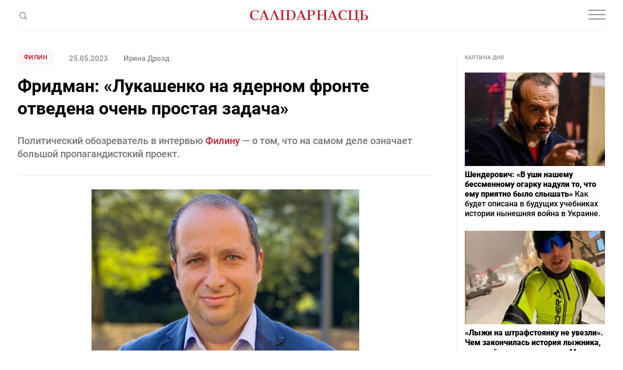

--- FILE ---
content_type: text/html; charset=UTF-8
request_url: https://gazetaby.info/post/fridman-lukashenko-na-yadernom-fronte-otvedena-och/191674/
body_size: 24582
content:
<!DOCTYPE html>
<html class="article-page" prefix="og: http://ogp.me/ns#" lang="ru-RU">
<head>
    <meta charset="UTF-8">
    <meta name="viewport" content="width=device-width, initial-scale=1">
    <meta name="format-detection" content="telephone=no">
    <meta name="csrf-param" content="_csrf">
<meta name="csrf-token" content="ACTDz4jwZTy-rbzmk18mQrc1sqadwJ0zFy0y7Bu-_KZ4dbq6xroUaZPB0N6mAEEOwAbl6K6l5VhmelyfY-iwkQ==">
    <title>Фридман: «Лукашенко на ядерном фронте отведена очень простая задача» - Салiдарнасць</title>

    <!-- START Head Additional Code -->
    <!-- Google Tag Manager -->
<script>(function(w,d,s,l,i){w[l]=w[l]||[];w[l].push({'gtm.start':
new Date().getTime(),event:'gtm.js'});var f=d.getElementsByTagName(s)[0],
j=d.createElement(s),dl=l!='dataLayer'?'&l='+l:'';j.async=true;j.src=
'https://www.googletagmanager.com/gtm.js?id='+i+dl;f.parentNode.insertBefore(j,f);
})(window,document,'script','dataLayer','GTM-W39CL2T');</script>
<!-- End Google Tag Manager -->

<!-- Google Adsense -->
<script async src="https://pagead2.googlesyndication.com/pagead/js/adsbygoogle.js?client=ca-pub-2547180342824669"
     crossorigin="anonymous"></script>

<script async src="https://pagead2.googlesyndication.com/pagead/js/adsbygoogle.js?client=ca-pub-5954750761965865"
     crossorigin="anonymous"></script>


<!-- (C)2000-2017 Gemius SA - gemiusPrism  / gazetaby.com/Home Page -->
<!--<script type="text/javascript">-->
<!--    &lt;!&ndash;//&ndash;&gt;<![CDATA[//>&lt;!&ndash;-->
<!--    var pp_gemius_identifier = 'bI3gxNwBG0kCwX9fm7hulIXCrjyF2INi.FrUQLeyAc7.B7';-->

<!--    // lines below shouldn't be edited-->
<!--    function gemius_pending(i) {-->
<!--        window[i] = window[i] || function () {-->
<!--            var x = window[i + '_pdata'] = window[i + '_pdata'] || [];-->
<!--            x[x.length] = arguments;-->
<!--        };-->
<!--    };gemius_pending('gemius_hit');-->
<!--    gemius_pending('gemius_event');-->
<!--    gemius_pending('pp_gemius_hit');-->
<!--    gemius_pending('pp_gemius_event');-->
<!--    (function (d, t) {-->
<!--        try {-->
<!--            var gt = d.createElement(t), s = d.getElementsByTagName(t)[0],-->
<!--                l = 'http' + ((location.protocol == 'https:') ? 's' : '');-->
<!--            gt.setAttribute('async', 'async');-->
<!--            gt.setAttribute('defer', 'defer');-->
<!--            gt.src = l + '://gaby.hit.gemius.pl/xgemius.js';-->
<!--            s.parentNode.insertBefore(gt, s);-->
<!--        } catch (e) {-->
<!--        }-->
<!--    })(document, 'script');-->
<!--    //&ndash;&gt;<!]]>-->
<!--</script>-->

<!-- Meta Pixel Code -->
<script>
!function(f,b,e,v,n,t,s)
{if(f.fbq)return;n=f.fbq=function(){n.callMethod?
n.callMethod.apply(n,arguments):n.queue.push(arguments)};
if(!f._fbq)f._fbq=n;n.push=n;n.loaded=!0;n.version='2.0';
n.queue=[];t=b.createElement(e);t.async=!0;
t.src=v;s=b.getElementsByTagName(e)[0];
s.parentNode.insertBefore(t,s)}(window, document,'script',
'https://connect.facebook.net/en_US/fbevents.js');
fbq('init', '1894857347353190');
fbq('track', 'PageView');
</script>
<noscript><img height="1" width="1" style="display:none"
src="https://www.facebook.com/tr?id=1894857347353190&ev=PageView&noscript=1"
/></noscript>
<!-- End Meta Pixel Code -->

<link rel="manifest" href="/manifest.json">

<meta name="yandex-verification" content="698fee08d3316732" />

<meta name="pmail-verification" content="5c23f042b6d07e1769bc4c57fac61d1f">

<!-- Попап вечерняя рассылка -->
<script src="//web.webformscr.com/apps/fc3/build/loader.js" async sp-form-id="7e0b8d5bf55e1e9c2121632d498b1b815d59dc6f09ea4bb736c9d130a65eda4e"></script>

<!-- Верификация в Яндекс.Вебмастере для домена gazetaby.media -->
<meta name="yandex-verification" content="f2d6ac5b4c6e3e75" />

<!-- Верификация Google Search Console -->
<meta name="google-site-verification" content="gPFxT1DfmauU1JY6hrtQ1hzSD1MEWw59ccL23snaSBc" />

<meta name="yandex-verification" content="8c8e27a14db091b6" />
    <!-- END Head Additional Code -->

    <!-- START OneSignal Code -->
    <!--<link rel="manifest" href="/manifest.json" />-->
<!--<script src="https://cdn.onesignal.com/sdks/OneSignalSDK.js" async=""></script>-->
<!--<script>-->
<!--  var OneSignal = window.OneSignal || [];-->
<!--  OneSignal.push(function() {-->
<!--    OneSignal.init({-->
<!--        appId: "4e2700ab-8bb7-4b79-99ac-2757ccb482f9",-->
<!--        safari_web_id: "web.onesignal.auto.3437296f-1581-4c9c-99a7-ef947df2b18c",-->
<!--        autoRegister: false,-->
<!--        notifyButton: {-->
<!--enable: false /* Set to false to hide */-->
<!--        },-->
<!--        httpPermissionRequest: {-->
<!--            modalTitle: "Салiдарнасць"-->
<!--        },-->
<!--	    promptOptions: {-->
<!--            actionMessage: "Подписаться на новости",-->
<!--            acceptButtonText: "Да",-->
<!--            cancelButtonText: "Нет, спасибо",-->
<!--    		exampleNotificationCaption: "Вы сможете отписаться в любой момент",-->
<!--    		exampleNotificationTitleDesktop: "Пример уведомления",-->
<!--    		exampleNotificationMessageDesktop: "Это пример уведомления",-->
<!--    		exampleNotificationTitleMobile: "Пример уведомления",-->
<!--    		exampleNotificationMessageMobile: "Это пример уведомления",-->
<!--            showCredit: true,-->
<!--        }, -->
<!--        welcomeNotification: {disable: true}-->
<!--    });-->
<!--  });-->
<!--</script>-->
    <!-- END OneSignal Code -->

    <meta property="og:category" content="Филин">
<meta property="og:type" content="article">
<meta property="og:site_name" content="Салідарнасць">
<meta property="og:url" content="http://gazetaby.info/post/fridman-lukashenko-na-yadernom-fronte-otvedena-och/191674/">
<meta property="og:title" content="Фридман: «Лукашенко на ядерном фронте отведена очень простая задача» - Салiдарнасць">
<meta property="og:image" content="http://gazetaby.info/uploads/2023/03/frydman2.png">
<link href="https://gazetaby.info/post/fridman-lukashenko-na-yadernom-fronte-otvedena-och/191674/amp/" rel="amphtml">
<link href="/css/style.css?v=1691419506" rel="stylesheet">
<link href="/css/custom.css?v=1694521420" rel="stylesheet">
<script>var frontParams = {"basePath":"http:\/\/gazetaby.info","language":"ru-RU","statsUrl":"\/rating\/stats\/","countP":10,"afterP":5,"countP2":12,"afterP2":8};</script>    
    <script type="application/ld+json">{"@context":"https:\/\/schema.org","@type":"NewsArticle","headline":"\u0424\u0440\u0438\u0434\u043c\u0430\u043d: \u00ab\u041b\u0443\u043a\u0430\u0448\u0435\u043d\u043a\u043e \u043d\u0430 \u044f\u0434\u0435\u0440\u043d\u043e\u043c \u0444\u0440\u043e\u043d\u0442\u0435 \u043e\u0442\u0432\u0435\u0434\u0435\u043d\u0430 \u043e\u0447\u0435\u043d\u044c \u043f\u0440\u043e\u0441\u0442\u0430\u044f \u0437\u0430\u0434\u0430\u0447\u0430\u00bb","image":["http:\/\/gazetaby.info\/uploads\/2023\/03\/frydman2.png"],"datePublished":"2023-05-25 18:34:25","author":[{"@type":"Person","name":"\u0418\u0440\u0438\u043d\u0430 \u0414\u0440\u043e\u0437\u0434\r\n","url":"https:\/\/www.gazetaby.com\/"}]}</script>
    <link rel="canonical" href="https://gazetaby.com/post/fridman-lukashenko-na-yadernom-fronte-otvedena-och/191674/" />
    <link rel="alternate" type="application/rss+xml" title="Салiдарнасць - Лента новостей" href="https://feeds.feedburner.com/gazetabycom" />

</head>
<body>

<!-- Google Tag Manager (noscript) -->
<noscript><iframe src="https://www.googletagmanager.com/ns.html?id=GTM-W39CL2T"
height="0" width="0" style="display:none;visibility:hidden"></iframe></noscript>
<!-- End Google Tag Manager (noscript) -->


<div id="all">
    <header id="header">
        <div class="nav-box">
            <div class="container">
                <nav id="nav">
                    <ul><li><a href="/category/vojna/">Война</a></li>
<li><a href="/category/novosti/">Новости</a></li>
<li><a href="/category/politika/">Политика</a></li>
<li><a href="/category/obshhestvo/">Общество</a></li>
<li><a href="/category/kommentarii/">Комментарии</a></li>
<li><a href="/category/profsoyuzy/">Профсоюзы</a></li>
<li><a href="/post/fridman-lukashenko-na-yadernom-fronte-otvedena-och/191674/" class="dots"><svg width="20" height="4" viewBox="0 0 20 4" fill="none"><circle cx="2" cy="2" r="2" fill="#888"/><circle cx="10" cy="2" r="2" fill="#888"/><circle cx="18" cy="2" r="2" fill="#888"/></svg></a>
<ul id="nav-dropdown1" class="nav-dropdown">
<li><a href="/category/koktejl/">Коктейль</a></li>
<li><a href="/category/ekonomika/">Экономика</a></li>
<li><a href="/category/skandaly/">Скандалы</a></li>
</ul>
</li></ul>                    <ul class="special-projects-list"><li class="title">Спецпроекты:</li>
<li><a href="/category/filin/">Филин</a></li>
<li><a href="/category/dnevnik-vojny/">Дневник войны</a></li>
<li><a href="/category/zhenshhiny/">Женщины</a></li>
<li><a href="/category/eto-evropa/">Это Европа</a></li>
<li><a href="/category/tranzit/">Транзит</a></li>
<li><a href="/category/kulturny-praces/">Культурны працэс</a></li>
<li><a href="/category/neabyyakavyya/">Неабыякавыя</a></li></ul>                </nav>

                
                <div class="social-links-box">
                    <div class="social-links">
                        <a href="https://t.me/gazetaby" class="icon" target="_blank"><svg width="16" height="12" viewBox="0 0 16 12" fill="none"><path d="M14.9685 1.09389L12.8435 11.0314C12.7602 11.3856 12.6144 11.6147 12.406 11.7189C12.2185 11.8022 11.9789 11.7606 11.6873 11.5939L8.46853 9.21889L6.90603 10.7189C6.80187 10.8231 6.71853 10.896 6.65603 10.9376C6.55187 11.0001 6.41645 11.0314 6.24978 11.0314L6.49978 7.75014L12.4685 2.34389C12.5519 2.28139 12.5727 2.22931 12.531 2.18764C12.5102 2.12514 12.4477 2.10431 12.3435 2.12514C12.2602 2.12514 12.1664 2.15639 12.0623 2.21889L4.68728 6.87514L1.49978 5.87514C1.14562 5.77097 0.97895 5.61472 0.999783 5.40639C1.02062 5.19806 1.23937 5.01056 1.65603 4.84389L14.0623 0.0626395C14.3748 -0.0415272 14.6248 0.000139505 14.8123 0.18764C14.9998 0.354306 15.0519 0.656389 14.9685 1.09389Z" fill="#888"/></svg></a>

<a href="https://www.facebook.com/gazetaby/" class="icon" target="_blank"><svg width="9" height="16" viewBox="0 0 9 16" fill="none"><path d="M2.40625 16V8.84375H0V6H2.40625V3.75C2.40625 2.5625 2.73958 1.64583 3.40625 1C4.07292 0.333333 4.95833 0 6.0625 0C6.95833 0 7.6875 0.0416667 8.25 0.125V2.65625H6.75C6.1875 2.65625 5.80208 2.78125 5.59375 3.03125C5.42708 3.23958 5.34375 3.57292 5.34375 4.03125V6H8L7.625 8.84375H5.34375V16H2.40625Z" fill="#888"/></svg></a>

<a href="https://www.instagram.com/gazetabycom/" class="icon" target="_blank"><svg width="14" height="14" viewBox="0 0 14 14" fill="none"><path d="M7 3.40625C6.35417 3.40625 5.75 3.57292 5.1875 3.90625C4.64583 4.21875 4.20833 4.65625 3.875 5.21875C3.5625 5.76042 3.40625 6.35417 3.40625 7C3.40625 7.64583 3.5625 8.25 3.875 8.8125C4.20833 9.35417 4.64583 9.79167 5.1875 10.125C5.75 10.4375 6.35417 10.5938 7 10.5938C7.64583 10.5938 8.23958 10.4375 8.78125 10.125C9.34375 9.79167 9.78125 9.35417 10.0938 8.8125C10.4271 8.25 10.5938 7.64583 10.5938 7C10.5938 6.35417 10.4271 5.76042 10.0938 5.21875C9.78125 4.65625 9.34375 4.21875 8.78125 3.90625C8.23958 3.57292 7.64583 3.40625 7 3.40625ZM7 9.34375C6.35417 9.34375 5.80208 9.11458 5.34375 8.65625C4.88542 8.19792 4.65625 7.64583 4.65625 7C4.65625 6.35417 4.88542 5.80208 5.34375 5.34375C5.80208 4.88542 6.35417 4.65625 7 4.65625C7.64583 4.65625 8.19792 4.88542 8.65625 5.34375C9.11458 5.80208 9.34375 6.35417 9.34375 7C9.34375 7.64583 9.11458 8.19792 8.65625 8.65625C8.19792 9.11458 7.64583 9.34375 7 9.34375ZM11.5938 3.25C11.5729 3.47917 11.4792 3.67708 11.3125 3.84375C11.1667 4.01042 10.9792 4.09375 10.75 4.09375C10.5208 4.09375 10.3229 4.01042 10.1562 3.84375C9.98958 3.67708 9.90625 3.47917 9.90625 3.25C9.90625 3.02083 9.98958 2.82292 10.1562 2.65625C10.3229 2.48958 10.5208 2.40625 10.75 2.40625C10.9792 2.40625 11.1771 2.48958 11.3438 2.65625C11.5104 2.82292 11.5938 3.02083 11.5938 3.25ZM13.9688 4.09375C13.9271 3.48958 13.8333 2.96875 13.6875 2.53125C13.5 2.01042 13.2083 1.5625 12.8125 1.1875C12.4375 0.791667 11.9896 0.5 11.4688 0.3125C11.0312 0.166667 10.5104 0.0833333 9.90625 0.0625C9.32292 0.0208333 8.35417 0 7 0C5.64583 0 4.66667 0.0208333 4.0625 0.0625C3.47917 0.0833333 2.96875 0.166667 2.53125 0.3125C2.01042 0.5 1.55208 0.791667 1.15625 1.1875C0.78125 1.5625 0.5 2.01042 0.3125 2.53125C0.166667 2.96875 0.0729167 3.48958 0.03125 4.09375C0.0104167 4.67708 0 5.64583 0 7C0 8.35417 0.0104167 9.33333 0.03125 9.9375C0.0729167 10.5208 0.166667 11.0312 0.3125 11.4688C0.5 11.9896 0.78125 12.4479 1.15625 12.8438C1.55208 13.2188 2.01042 13.4896 2.53125 13.6562C2.96875 13.8229 3.47917 13.9167 4.0625 13.9375C4.66667 13.9792 5.64583 14 7 14C8.35417 14 9.32292 13.9792 9.90625 13.9375C10.5104 13.9167 11.0312 13.8333 11.4688 13.6875C11.9896 13.5 12.4375 13.2188 12.8125 12.8438C13.2083 12.4479 13.5 11.9896 13.6875 11.4688C13.8333 11.0312 13.9167 10.5208 13.9375 9.9375C13.9792 9.33333 14 8.35417 14 7C14 5.64583 13.9896 4.67708 13.9688 4.09375ZM12.4688 11.125C12.2188 11.75 11.7708 12.1979 11.125 12.4688C10.7917 12.5938 10.2292 12.6771 9.4375 12.7188C9 12.7396 8.35417 12.75 7.5 12.75H6.5C5.66667 12.75 5.02083 12.7396 4.5625 12.7188C3.79167 12.6771 3.22917 12.5938 2.875 12.4688C2.25 12.2188 1.80208 11.7708 1.53125 11.125C1.40625 10.7708 1.32292 10.2083 1.28125 9.4375C1.26042 8.97917 1.25 8.33333 1.25 7.5V6.5C1.25 5.66667 1.26042 5.02083 1.28125 4.5625C1.32292 3.77083 1.40625 3.20833 1.53125 2.875C1.78125 2.22917 2.22917 1.78125 2.875 1.53125C3.22917 1.40625 3.79167 1.32292 4.5625 1.28125C5.02083 1.26042 5.66667 1.25 6.5 1.25H7.5C8.33333 1.25 8.97917 1.26042 9.4375 1.28125C10.2292 1.32292 10.7917 1.40625 11.125 1.53125C11.7708 1.78125 12.2188 2.22917 12.4688 2.875C12.5938 3.20833 12.6771 3.77083 12.7188 4.5625C12.7396 5 12.75 5.64583 12.75 6.5V7.5C12.75 8.33333 12.7396 8.97917 12.7188 9.4375C12.6771 10.2083 12.5938 10.7708 12.4688 11.125Z" fill="#888"/></svg></a>

<a href="https://www.tiktok.com/@gazetaby" class="icon" target="_blank"><svg width="14" height="17" viewBox="0 0 14 17" fill="none" xmlns="http://www.w3.org/2000/svg"><g clip-path="url(#clip0_1025_32238)"><path d="M14.0008 6.70227C12.625 6.70556 11.283 6.2765 10.1643 5.4757V11.0607C10.1639 12.0951 9.84771 13.1047 9.25803 13.9546C8.66835 14.8045 7.83327 15.454 6.86444 15.8165C5.89562 16.1789 4.83923 16.237 3.83653 15.9828C2.83384 15.7287 1.93263 15.1745 1.25341 14.3943C0.574187 13.6142 0.149334 12.6452 0.0356554 11.6171C-0.0780232 10.5889 0.124892 9.55061 0.617268 8.64091C1.10964 7.73121 1.86801 6.9935 2.79097 6.52644C3.71392 6.05939 4.75747 5.88523 5.78207 6.02727V8.83633C5.31321 8.68885 4.80974 8.69329 4.34355 8.84902C3.87737 9.00475 3.47231 9.3038 3.18623 9.70347C2.90014 10.1031 2.74766 10.583 2.75055 11.0745C2.75345 11.566 2.91157 12.044 3.20235 12.4403C3.49312 12.8366 3.90167 13.1308 4.36966 13.281C4.83765 13.4313 5.34114 13.4298 5.80823 13.2768C6.27532 13.1238 6.68213 12.8271 6.97055 12.4291C7.25898 12.0312 7.41427 11.5522 7.41426 11.0607V0.142578H10.1643C10.1624 0.374809 10.1818 0.606724 10.2224 0.835391C10.3179 1.34585 10.5166 1.83146 10.8063 2.2625C11.096 2.69353 11.4705 3.06095 11.9071 3.34227C12.5281 3.75292 13.2563 3.9718 14.0008 3.97164V6.70227Z" fill="#888888"/></g><defs><clipPath id="clip0_1025_32238"><rect width="14" height="16" fill="white" transform="translate(0 0.142578)"/></clipPath></defs></svg></a>

<a href="https://www.youtube.com/channel/UCewCc-SFaYvMX__bRx9Y6aw" class="icon" target="_blank"><svg width="16" height="16" viewBox="0 0 16 16" fill="none" xmlns="http://www.w3.org/2000/svg"><g clip-path="url(#clip0_1025_32230)"><path d="M13.0767 2.12275C10.674 1.95875 5.32267 1.95942 2.92333 2.12275C0.325333 2.30008 0.0193333 3.86942 0 8.00008C0.0193333 12.1234 0.322667 13.6994 2.92333 13.8774C5.32333 14.0408 10.674 14.0414 13.0767 13.8774C15.6747 13.7001 15.9807 12.1308 16 8.00008C15.9807 3.87675 15.6773 2.30075 13.0767 2.12275ZM6 10.6668V5.33342L11.3333 7.99542L6 10.6668Z" fill="#888888"/></g><defs><clipPath id="clip0_1025_32230"><rect width="16" height="16" fill="white"/></clipPath></defs></svg></a>
                    </div>
                </div>
            </div>
        </div>
        <div class="container">
            <span class="js-open-search" title="Поиск">
                <svg class="open" width="19" height="19" viewBox="0 0 19 19" fill="none">
                    <circle cx="9.48329" cy="9.4834" r="5.9557" transform="rotate(-45 9.48329 9.4834)" stroke="#888" stroke-width="1.5"/>
                    <path d="M13.4355 13.4346L18.1772 18.1762" stroke="#888" stroke-width="1.5"/>
                </svg>
                <svg class="close" width="16" height="15" viewBox="0 0 16 15" fill="none">
                    <path fill-rule="evenodd" clip-rule="evenodd" d="M0.707107 14.8492L14.8492 0.707061L14.1421 -4.55379e-05L0 14.1421L0.707107 14.8492Z" fill="#888"/>
                    <path fill-rule="evenodd" clip-rule="evenodd" d="M1 0.14209L0.292893 0.849197L14.435 14.9913L15.1421 14.2842L1 0.14209Z" fill="#888"/>
                </svg>
            </span>
            <div class="search-form-box">
                <form class="search-form" action="/search/" method="get">
                    <div class="search-form-wrap">
                        <span class="js-close-search" title="Закрыть"></span>
                        <div class="field on-focus">
                            <input type="text" name="text" class="form-control" placeholder="Поиск">
                        </div>
                        <button type="submit" class="search-btn" title="Поиск">
                            <svg width="19" height="19" viewBox="0 0 19 19" fill="none">
                                <circle cx="9.48329" cy="9.4834" r="5.9557" transform="rotate(-45 9.48329 9.4834)" stroke="#888" stroke-width="1.5"/>
                                <path d="M13.4355 13.4346L18.1772 18.1762" stroke="#888" stroke-width="1.5"/>
                            </svg>
                        </button>
                    </div>
                </form>
            </div>
            <a href="/" id="logo">
                <svg width="244" height="26" viewBox="0 0 244 26" fill="none">
                    <g clip-path="url(#clip-logo-header)">
                        <path d="M221.36 18.9321C221.36 19.0064 219.541 20.0087 219.541 20.0087C220.952 20.0087 221.954 20.4913 222.548 21.4564C222.993 22.236 223.253 23.461 223.327 25.1686H224.33V18.895H221.36V18.9321Z" fill="#CF172B"/>
                        <path d="M16.2573 1.67048C16.5914 1.1879 16.777 0.631072 16.8141 0H17.8906V5.45692H16.777C16.5171 4.08341 15.8489 3.00687 14.6982 2.22731C13.5845 1.44775 12.3595 1.03941 11.0231 1.03941C6.60559 1.03941 4.45252 4.04628 4.48964 10.0229C4.52677 12.3987 5.00935 14.3662 5.9374 15.9624C7.05105 17.7814 8.61017 18.7094 10.7261 18.7094C12.3224 18.7094 13.6587 18.4496 14.7724 17.8927C15.8861 17.3359 16.7399 16.6306 17.3709 15.7026L18.0391 16.2965C17.705 17.0761 17.0368 17.8185 15.9603 18.5238C14.5126 19.489 12.7307 20.0087 10.5405 20.0087C7.45939 20.0087 5.00935 19.0806 3.19038 17.1874C1.37141 15.3313 0.443359 12.9184 0.443359 10.0229C0.443359 7.1274 1.37141 4.71448 3.19038 2.82126C5.00935 0.965169 7.53364 0 10.7632 0C12.508 0 14.0671 0.371219 15.3664 1.07653C15.7376 1.26214 16.0345 1.48488 16.2573 1.67048Z" fill="#CF172B"/>
                        <path d="M20.1602 18.9693H21.5708L28.9209 0H30.4429L38.3128 18.9322H39.6491V19.9344H32.5217V18.9322H34.4892L32.596 14.3662H24.689L22.9814 18.9322H25.3201V19.9344H20.1602V18.9693ZM32.1876 13.401L28.4755 4.38038L25.0602 13.401H32.1876Z" fill="#CF172B"/>
                        <path d="M62.5469 18.9693H65.1083V1.03941H62.5098V0H71.1592V1.00229H68.5978V18.9322H71.1592V19.9344H62.5098V18.9693H62.5469Z" fill="#CF172B"/>
                        <path d="M74.2012 18.9693H76.7997V1.03941H74.1641V0H82.9619C88.1961 0 91.6113 1.67048 93.1333 4.97433C93.7644 6.34784 94.0985 7.94408 94.0985 9.8373C94.0985 12.3245 93.3932 14.5147 91.9454 16.3336C90.7947 17.8185 89.0871 18.8579 86.8597 19.489C85.709 19.8231 84.3355 19.9716 82.7763 19.9716H74.1641V18.9693H74.2012ZM82.665 18.9693C85.412 18.9693 87.3794 18.3011 88.5673 16.9276C89.7552 15.5541 90.3492 13.2525 90.3492 9.94866V9.54032C90.3121 6.38496 89.681 4.19477 88.456 2.93263C87.231 1.67048 85.3749 1.03941 82.8506 1.03941H80.3634V18.9693H82.665Z" fill="#CF172B"/>
                        <path d="M96.3301 18.9688H97.7407L105.091 0.0366211H106.613L114.483 18.9688H115.819V19.9711H108.692V18.9688H110.659L108.766 14.4028H100.859L99.1513 18.9688H101.49V19.9711H96.3301V18.9688ZM108.358 13.4005L104.645 4.37988L101.23 13.4005H108.358Z" fill="#CF172B"/>
                        <path d="M126.618 0C131.63 0 134.117 1.67048 134.117 5.01145C134.117 6.53345 133.671 7.72135 132.743 8.61228C131.815 9.5032 130.59 10.0971 129.031 10.3199C127.435 10.8025 126.73 10.6911 125.764 10.6911H123.389V18.8579H126.433V19.9344H117.746V18.8579H119.862V1.00229H117.746V0H126.618ZM126.358 9.8373C127.955 9.8373 129.068 9.31759 129.699 8.3153C130.182 7.57286 130.405 6.53345 130.405 5.19706C130.405 3.86068 130.145 2.85838 129.588 2.22731C128.92 1.44775 127.769 1.03941 126.136 1.03941H123.352V9.8373H126.358Z" fill="#CF172B"/>
                        <path d="M138.164 18.9693H140.206V1.03941H138.164V0H145.923V1.00229H143.732V9.42896H153.458V1.00229H151.268V0H159.027V1.00229H156.985V18.9322H159.027V19.9344H151.268V18.9322H153.458V10.4684H143.732V18.9693H145.923V19.9716H138.164V18.9693Z" fill="#CF172B"/>
                        <path d="M160.662 18.9688H162.073L169.423 0.0366211H170.945L178.815 18.9688H180.151V19.9711H173.024V18.9688H174.991L173.098 14.4028H165.191L163.483 18.9688H165.822V19.9711H160.662V18.9688ZM172.69 13.4005L168.977 4.37988L165.562 13.4005H172.69Z" fill="#CF172B"/>
                        <path d="M198.115 1.6705C198.449 1.18791 198.634 0.631084 198.671 1.24983e-05H199.748V5.45693H198.634C198.375 4.08342 197.706 3.00688 196.556 2.22732C195.442 1.44777 194.217 1.03942 192.881 1.03942C188.463 1.03942 186.31 4.0463 186.347 10.0229C186.384 12.3987 186.867 14.3662 187.795 15.9624C188.908 17.7814 190.468 18.7094 192.584 18.7094C194.18 18.7094 195.516 18.4496 196.63 17.8928C197.743 17.3359 198.597 16.6306 199.228 15.7026L199.897 16.2965C199.562 17.0761 198.894 17.8185 197.818 18.5238C196.37 19.489 194.588 20.0087 192.398 20.0087C189.317 20.0087 186.867 19.0807 185.048 17.1874C183.229 15.3313 182.301 12.9184 182.301 10.0229C182.301 7.12741 183.229 4.71449 185.048 2.82127C186.867 0.928059 189.391 -0.0371094 192.658 -0.0371094C194.402 -0.0371094 195.962 0.334109 197.261 1.03942C197.632 1.26216 197.892 1.48489 198.115 1.6705Z" fill="#CF172B"/>
                        <path d="M59.469 18.9693L51.5992 0H50.0772L42.727 18.9693H41.3164V19.9716H46.4763V18.9693H44.1377L49.6317 4.38038L55.6455 18.9693H53.678V19.9716H60.8054V18.9693H59.469Z" fill="#CF172B"/>
                        <path d="M207.916 1.03941H210.143V0H202.385V1.03941H204.426V18.9693H202.385V19.9716H221.28V18.9693H207.916V1.03941Z" fill="#CF172B"/>
                        <path d="M223.214 1.03941V0H215.455V1.03941H217.645V18.9693H215.455V19.9716H223.214V18.9693H221.172V1.03941H223.214Z" fill="#CF172B"/>
                        <path d="M226.582 19.9716V18.9693H228.698V1.11366H226.582V0H235.269V1.11366H232.225V9.28047H234.6C235.566 9.28047 238.127 9.39183 237.867 9.65169C239.426 9.91154 240.651 10.4684 241.579 11.3593C242.507 12.2502 242.953 13.4752 242.953 14.9601C242.953 18.3011 240.466 19.9716 235.454 19.9716H226.582ZM232.187 10.1714V18.9693H234.972C236.605 18.9693 237.756 18.5609 238.424 17.7814C238.981 17.1503 239.241 16.148 239.241 14.8116C239.241 13.4752 239.018 12.4358 238.535 11.6934C237.904 10.6911 236.791 10.1714 235.194 10.1714H232.187Z" fill="#CF172B"/>
                    </g>
                    <defs>
                        <clipPath id="clip-logo-header">
                            <rect width="243.557" height="25.2058" fill="white" transform="translate(0.443359)"/>
                        </clipPath>
                    </defs>
                </svg>
            </a>
            <div class="social-links">
                <a href="https://t.me/gazetaby" class="icon" target="_blank"><svg width="16" height="12" viewBox="0 0 16 12" fill="none"><path d="M14.9685 1.09389L12.8435 11.0314C12.7602 11.3856 12.6144 11.6147 12.406 11.7189C12.2185 11.8022 11.9789 11.7606 11.6873 11.5939L8.46853 9.21889L6.90603 10.7189C6.80187 10.8231 6.71853 10.896 6.65603 10.9376C6.55187 11.0001 6.41645 11.0314 6.24978 11.0314L6.49978 7.75014L12.4685 2.34389C12.5519 2.28139 12.5727 2.22931 12.531 2.18764C12.5102 2.12514 12.4477 2.10431 12.3435 2.12514C12.2602 2.12514 12.1664 2.15639 12.0623 2.21889L4.68728 6.87514L1.49978 5.87514C1.14562 5.77097 0.97895 5.61472 0.999783 5.40639C1.02062 5.19806 1.23937 5.01056 1.65603 4.84389L14.0623 0.0626395C14.3748 -0.0415272 14.6248 0.000139505 14.8123 0.18764C14.9998 0.354306 15.0519 0.656389 14.9685 1.09389Z" fill="#888"/></svg></a>

<a href="https://www.facebook.com/gazetaby/" class="icon" target="_blank"><svg width="9" height="16" viewBox="0 0 9 16" fill="none"><path d="M2.40625 16V8.84375H0V6H2.40625V3.75C2.40625 2.5625 2.73958 1.64583 3.40625 1C4.07292 0.333333 4.95833 0 6.0625 0C6.95833 0 7.6875 0.0416667 8.25 0.125V2.65625H6.75C6.1875 2.65625 5.80208 2.78125 5.59375 3.03125C5.42708 3.23958 5.34375 3.57292 5.34375 4.03125V6H8L7.625 8.84375H5.34375V16H2.40625Z" fill="#888"/></svg></a>

<a href="https://www.instagram.com/gazetabycom/" class="icon" target="_blank"><svg width="14" height="14" viewBox="0 0 14 14" fill="none"><path d="M7 3.40625C6.35417 3.40625 5.75 3.57292 5.1875 3.90625C4.64583 4.21875 4.20833 4.65625 3.875 5.21875C3.5625 5.76042 3.40625 6.35417 3.40625 7C3.40625 7.64583 3.5625 8.25 3.875 8.8125C4.20833 9.35417 4.64583 9.79167 5.1875 10.125C5.75 10.4375 6.35417 10.5938 7 10.5938C7.64583 10.5938 8.23958 10.4375 8.78125 10.125C9.34375 9.79167 9.78125 9.35417 10.0938 8.8125C10.4271 8.25 10.5938 7.64583 10.5938 7C10.5938 6.35417 10.4271 5.76042 10.0938 5.21875C9.78125 4.65625 9.34375 4.21875 8.78125 3.90625C8.23958 3.57292 7.64583 3.40625 7 3.40625ZM7 9.34375C6.35417 9.34375 5.80208 9.11458 5.34375 8.65625C4.88542 8.19792 4.65625 7.64583 4.65625 7C4.65625 6.35417 4.88542 5.80208 5.34375 5.34375C5.80208 4.88542 6.35417 4.65625 7 4.65625C7.64583 4.65625 8.19792 4.88542 8.65625 5.34375C9.11458 5.80208 9.34375 6.35417 9.34375 7C9.34375 7.64583 9.11458 8.19792 8.65625 8.65625C8.19792 9.11458 7.64583 9.34375 7 9.34375ZM11.5938 3.25C11.5729 3.47917 11.4792 3.67708 11.3125 3.84375C11.1667 4.01042 10.9792 4.09375 10.75 4.09375C10.5208 4.09375 10.3229 4.01042 10.1562 3.84375C9.98958 3.67708 9.90625 3.47917 9.90625 3.25C9.90625 3.02083 9.98958 2.82292 10.1562 2.65625C10.3229 2.48958 10.5208 2.40625 10.75 2.40625C10.9792 2.40625 11.1771 2.48958 11.3438 2.65625C11.5104 2.82292 11.5938 3.02083 11.5938 3.25ZM13.9688 4.09375C13.9271 3.48958 13.8333 2.96875 13.6875 2.53125C13.5 2.01042 13.2083 1.5625 12.8125 1.1875C12.4375 0.791667 11.9896 0.5 11.4688 0.3125C11.0312 0.166667 10.5104 0.0833333 9.90625 0.0625C9.32292 0.0208333 8.35417 0 7 0C5.64583 0 4.66667 0.0208333 4.0625 0.0625C3.47917 0.0833333 2.96875 0.166667 2.53125 0.3125C2.01042 0.5 1.55208 0.791667 1.15625 1.1875C0.78125 1.5625 0.5 2.01042 0.3125 2.53125C0.166667 2.96875 0.0729167 3.48958 0.03125 4.09375C0.0104167 4.67708 0 5.64583 0 7C0 8.35417 0.0104167 9.33333 0.03125 9.9375C0.0729167 10.5208 0.166667 11.0312 0.3125 11.4688C0.5 11.9896 0.78125 12.4479 1.15625 12.8438C1.55208 13.2188 2.01042 13.4896 2.53125 13.6562C2.96875 13.8229 3.47917 13.9167 4.0625 13.9375C4.66667 13.9792 5.64583 14 7 14C8.35417 14 9.32292 13.9792 9.90625 13.9375C10.5104 13.9167 11.0312 13.8333 11.4688 13.6875C11.9896 13.5 12.4375 13.2188 12.8125 12.8438C13.2083 12.4479 13.5 11.9896 13.6875 11.4688C13.8333 11.0312 13.9167 10.5208 13.9375 9.9375C13.9792 9.33333 14 8.35417 14 7C14 5.64583 13.9896 4.67708 13.9688 4.09375ZM12.4688 11.125C12.2188 11.75 11.7708 12.1979 11.125 12.4688C10.7917 12.5938 10.2292 12.6771 9.4375 12.7188C9 12.7396 8.35417 12.75 7.5 12.75H6.5C5.66667 12.75 5.02083 12.7396 4.5625 12.7188C3.79167 12.6771 3.22917 12.5938 2.875 12.4688C2.25 12.2188 1.80208 11.7708 1.53125 11.125C1.40625 10.7708 1.32292 10.2083 1.28125 9.4375C1.26042 8.97917 1.25 8.33333 1.25 7.5V6.5C1.25 5.66667 1.26042 5.02083 1.28125 4.5625C1.32292 3.77083 1.40625 3.20833 1.53125 2.875C1.78125 2.22917 2.22917 1.78125 2.875 1.53125C3.22917 1.40625 3.79167 1.32292 4.5625 1.28125C5.02083 1.26042 5.66667 1.25 6.5 1.25H7.5C8.33333 1.25 8.97917 1.26042 9.4375 1.28125C10.2292 1.32292 10.7917 1.40625 11.125 1.53125C11.7708 1.78125 12.2188 2.22917 12.4688 2.875C12.5938 3.20833 12.6771 3.77083 12.7188 4.5625C12.7396 5 12.75 5.64583 12.75 6.5V7.5C12.75 8.33333 12.7396 8.97917 12.7188 9.4375C12.6771 10.2083 12.5938 10.7708 12.4688 11.125Z" fill="#888"/></svg></a>

<a href="https://www.tiktok.com/@gazetaby" class="icon" target="_blank"><svg width="14" height="17" viewBox="0 0 14 17" fill="none" xmlns="http://www.w3.org/2000/svg"><g clip-path="url(#clip0_1025_32238)"><path d="M14.0008 6.70227C12.625 6.70556 11.283 6.2765 10.1643 5.4757V11.0607C10.1639 12.0951 9.84771 13.1047 9.25803 13.9546C8.66835 14.8045 7.83327 15.454 6.86444 15.8165C5.89562 16.1789 4.83923 16.237 3.83653 15.9828C2.83384 15.7287 1.93263 15.1745 1.25341 14.3943C0.574187 13.6142 0.149334 12.6452 0.0356554 11.6171C-0.0780232 10.5889 0.124892 9.55061 0.617268 8.64091C1.10964 7.73121 1.86801 6.9935 2.79097 6.52644C3.71392 6.05939 4.75747 5.88523 5.78207 6.02727V8.83633C5.31321 8.68885 4.80974 8.69329 4.34355 8.84902C3.87737 9.00475 3.47231 9.3038 3.18623 9.70347C2.90014 10.1031 2.74766 10.583 2.75055 11.0745C2.75345 11.566 2.91157 12.044 3.20235 12.4403C3.49312 12.8366 3.90167 13.1308 4.36966 13.281C4.83765 13.4313 5.34114 13.4298 5.80823 13.2768C6.27532 13.1238 6.68213 12.8271 6.97055 12.4291C7.25898 12.0312 7.41427 11.5522 7.41426 11.0607V0.142578H10.1643C10.1624 0.374809 10.1818 0.606724 10.2224 0.835391C10.3179 1.34585 10.5166 1.83146 10.8063 2.2625C11.096 2.69353 11.4705 3.06095 11.9071 3.34227C12.5281 3.75292 13.2563 3.9718 14.0008 3.97164V6.70227Z" fill="#888888"/></g><defs><clipPath id="clip0_1025_32238"><rect width="14" height="16" fill="white" transform="translate(0 0.142578)"/></clipPath></defs></svg></a>

<a href="https://www.youtube.com/channel/UCewCc-SFaYvMX__bRx9Y6aw" class="icon" target="_blank"><svg width="16" height="16" viewBox="0 0 16 16" fill="none" xmlns="http://www.w3.org/2000/svg"><g clip-path="url(#clip0_1025_32230)"><path d="M13.0767 2.12275C10.674 1.95875 5.32267 1.95942 2.92333 2.12275C0.325333 2.30008 0.0193333 3.86942 0 8.00008C0.0193333 12.1234 0.322667 13.6994 2.92333 13.8774C5.32333 14.0408 10.674 14.0414 13.0767 13.8774C15.6747 13.7001 15.9807 12.1308 16 8.00008C15.9807 3.87675 15.6773 2.30075 13.0767 2.12275ZM6 10.6668V5.33342L11.3333 7.99542L6 10.6668Z" fill="#888888"/></g><defs><clipPath id="clip0_1025_32230"><rect width="16" height="16" fill="white"/></clipPath></defs></svg></a>
            </div>
            <div class="js-open-nav">
                <span class="start-state">
                    <span></span>
                </span>
            </div>
        </div>
    </header>

    
    
<div class="content-grid has-aside">
    <div class="container">

        
        <div class="content-box">
            <main id="main">

                <div class="article-top-box">
                    <div class="top-wrap">
                                                    <a href="/category/filin/" class="category">Филин</a>
                                                <time class="date" datetime="2023-05-25T18:34:25+03:00">25.05.2023</time>
                        <div class="author"><p>Ирина Дрозд</p>
</div>
                    </div>
                    <h1>Фридман: «Лукашенко на ядерном фронте отведена очень простая задача»</h1>
                    <h2 class="sub-header custom-red">Политический обозреватель в интервью <a href="/category/filin/">Филину</a> — о том, что на самом деле означает большой пропагандистский проект.
</h2>
                </div>

                
                    
                    
                                            <div class="subcontainer-custom">
                            <p style="margin-bottom:11px"><img alt="" src="/assets/webp/uploads/2023/03/frydman2.webp" width="550"></p>

<p style="margin-bottom:11px">— Конечно, <a href="/post/vojna-25-maya-kak-rabotayut-ukrainskie-speczsluzhb/191656/" style="color:#0563c1; text-decoration:underline">содержание этого документа</a> оговорено между Путиным и Лукашенко, в этом смысле Шойгу и Хренин исполнители, — комментирует подписание договоренностей о размещении ТЯО в Беларуси Александр Фридман. — Несколько забавным, правда, на мой взгляд, выглядит то, что такое принципиально важное решение для Лукашенко, в том числе и с эмоциональной точки зрения, подписывается в Минске без его участия.</p>

<p style="margin-bottom:11px">Мы же знаем, насколько для него важен вопрос ядерного оружия (ЯО). Все-таки, как правило, когда приезжают такие люди как Шойгу, они встречаются с Лукашенко. &nbsp;</p>

<p style="margin-bottom:11px"><strong>— Москва все-таки берет на себя все функции по контролю за ЯО.</strong></p>

<p style="margin-bottom:11px">— Это, конечно, ключевой момент. Но, надо подчеркнуть, что этот момент для внешнего пользования. Причем, думаю, в меньшей степени для Запада, потому что Западу они такие сигналы обычно не посылают.</p>

<blockquote>
<div class="text">
<p style="margin-bottom:11px">Главным образом, это сигнал для Китая. Китай очень осторожно относится к любым ядерным темам. Ему не нравится распространение ЯО и вся эта ядерная риторика.</p>

<p style="margin-bottom:11px">И, мне кажется, в данном случае было важным послать Китаю сигнал о том, что все под нашим контролем.</p>
</div>
</blockquote>

<p style="margin-bottom:11px"><strong>— Но Китаю не нравится и сама ситуация с размещением ЯО на территории Беларуси. </strong></p>

<p style="margin-bottom:11px">— Это вообще никому не нравится. Китаю тоже. Россия действует с оглядкой на Китай, пытаясь как-то минимизировать ущерб, мол, ЯО будет в Беларуси, но вы не беспокойтесь, это не значит, что Лукашенко будет его контролировать.</p>

<p style="margin-bottom:11px">В то же время документы, которые они подписывают, в любой момент могут переиграть. Не исключаю, что мы еще увидим, как Лукашенко в своей риторике будет подчеркивать, что тоже имеет отношение к этому оружию.</p>

<p style="margin-bottom:11px">Накануне во время <a href="/post/obyatiya-lukashenko-i-putina-v-pripodnyatom-nastro/191646/" style="color:#0563c1; text-decoration:underline">выступления Токаева</a> мы наблюдали очень показательную сцену. Когда тот, конечно же, в шутку сделал замечание по поводу «одного ядерного оружия на двоих», можно было увидеть четкое различие в реакциях.</p>

<p style="margin-bottom:11px">С одной стороны, было видно, насколько это понравилось Лукашенко, как он расплылся в улыбке, ведь это его мечта на самом деле — иметь в руках это ЯО, причем не просто иметь на своей территории, но и каким-то образом им распоряжаться.</p>

<p style="margin-bottom:11px">С другой стороны, гораздо более сдержанная реакция Путина на это.</p>

<blockquote>
<div class="text">
<p>Думаю, что Лукашенко действительно не будет чем-то распоряжаться. Но возможность делать громкие заявления по этому поводу ему предоставят.</p>
</div>
</blockquote>

<p style="margin-bottom:11px">Потому что это такой дополнительный пропагандистский дестабилизирующий фактор. Если на Западе будут допускать, что ЯО может оказаться в руках Лукашенко, это заставит их задуматься, учитывая его нынешнюю репутацию.</p>

<p style="margin-bottom:11px">При этом, подчеркивает собеседник «Филина», сама тема ЯО в Беларуси — исключительно политический вопрос, который не будет реализован на практике.</p>

<p style="margin-bottom:11px">— Я бы не преувеличивал значение данного факта. ЯО само по себе не военный проект.</p>

<blockquote>
<div class="text">
<p>Это проект пропагандистский. Они не собираются применять ЯО. Их задача — запугать с помощью этого оружия.</p>
</div>
</blockquote>

<p style="margin-bottom:11px"><strong>— То есть на практике его могут даже не привезти на территорию нашей страны?</strong></p>

<p style="margin-bottom:11px">— Для меня этот вопрос открытый. Повторю, для России главное объявить, а будет оно там или нет, это уже другой вопрос.</p>

<p style="margin-bottom:11px">Учитывая традиции Советского союза, который давал понять, что ЯО много куда завезено, хранилищ понастроили будь здоров сколько. А где оно на самом деле находилось — советское ЯО — не известно.</p>

<p style="margin-bottom:11px">Потому что местных к эксплуатации не подпускали, и даже у руководства тех же Польши, ГДР особой информации не было о том, что происходит на территории этих хранилищ. Более того, до сих пор у нас фрагментарная картина о размещении советского ЯО.</p>

<p style="margin-bottom:11px">И кто сказал, что сейчас они будут действовать по-другому, что Лукашенко к чему-то подпустят и он будет знать, что происходит в этих бункерах?</p>

<blockquote>
<div class="text">
<p>По-моему мнению, белорусскому правителю на ядерном фронте отведена очень простая задача — периодически выступать с хлесткими заявлениями и повышать градус беспокойства на Западе.</p>
</div>
</blockquote>

<p style="margin-bottom:11px">Они могут разыграть примерно следующий сценарий: объявить, что белорусские специалисты участвуют во всем, имеют отношение к обслуживанию и т.д., потому что это может повысить тот самый градус озабоченности на Западе. Но реально ничего подобного не будет.</p>


<div class="read-also-box">
    <span class="mobile-view label">читайте также</span>
    <div class="text">
        <span class="label">читайте также</span>
                <a href="/post/karbalevich-o-yadernom-oruzhii-v-belarusi-veroyatn/191671/" class="title">
            Карбалевич – о ядерном оружии в Беларуси: «Вероятна ситуация двух кнопок»        </a>
            </div>
</div>


<p style="margin-bottom:11px">Однако я не могу быть уверенным в том, что ЯО не будет завезено действительно. Узнать о его передвижении мы сможем только со временем от западных спецслужб, которые, без сомнения, будут внимательно наблюдать и отслеживать все передвижения.</p>

<p style="margin-bottom:11px">Но то, что белорусская сторона будет к нему допущена в реальности, вряд ли. Им это не свойственно. Они так никогда не поступали. И я не вижу никаких причин, почему в этот раз они должны повести себя иначе.</p>
                        </div>
                    
                
                <div class="banner-box banner-category banner-desktop"><p><i>«Филин» на понятном языке поясняет сложные вещи. Подписывайтесь на наш <a href="https://t.me/FilinBy" target="_blank">телеграм-канал</a> оперативной аналитики и публицистики.</i></p></div>
                <div class="article-tags">
                                    </div>

                <div class="bottom-wrap">
            <div class="share-box">
            <div class="share-links">
                <div class="simple-share" data-providers="facebook"></div>
                <a class="share-telegram-link" title="Telegram" href="https://t.me/share/url?url=http://gazetaby.info/post/fridman-lukashenko-na-yadernom-fronte-otvedena-och/191674/&text=Салідарнасць. Главные новости Беларуси. Читайте больше интересного и важного в канале @gazetaby">
                    <svg width="17" height="15" viewBox="0 0 15 12" fill="none" xmlns="http://www.w3.org/2000/svg">
                        <path d="M14.9687 1.09416C15.0312 0.656661 15 0.375411 14.8125 0.187911C14.625 0.000411242 14.375 -0.0308388 14.0625 0.0629112L1.65623 4.84416C1.21873 5.03166 0.999982 5.21916 0.999982 5.40666C0.968732 5.62541 1.12498 5.78166 1.49998 5.87541L4.68748 6.87541L12.0625 2.21916C12.1562 2.15666 12.25 2.12541 12.3437 2.12541C12.4375 2.12541 12.5 2.12541 12.5312 2.18791C12.5625 2.25041 12.5312 2.28166 12.4687 2.34416L6.49998 7.75041L6.24998 11.0317C6.40623 11.0317 6.53123 11.0004 6.65623 10.9379C6.71873 10.9067 6.78123 10.8442 6.90623 10.7192L8.46873 9.21916L11.6875 11.5942C11.9687 11.7817 12.2187 11.8129 12.4062 11.7192C12.5937 11.6254 12.75 11.4067 12.8437 11.0317L14.9687 1.09416Z" fill="#333"/>
                    </svg>
                </a>
                <div class="simple-share" data-providers="twitter,vk,odnoklassniki"></div>
            </div>
        </div>
    
            <form class="ajax-rating-form" action="/rating/rating/191674/" method="post">
<input type="hidden" name="_csrf" value="ACTDz4jwZTy-rbzmk18mQrc1sqadwJ0zFy0y7Bu-_KZ4dbq6xroUaZPB0N6mAEEOwAbl6K6l5VhmelyfY-iwkQ==">        <input type='hidden' value='191674' name='id'>
        <input type='hidden' value='0' name='ans_num'>
        </form>    
            <div class="rate-article-box">
            <p>Оцените статью</p>
            <span>1</span>
            <span>2</span>
            <span>3</span>
            <span>4</span>
            <span>5</span>
        </div>
    
            <div class="rating-box">
            <svg width="17" height="17" viewBox="0 0 17 17" fill="none">
                <path d="M15.6965 5.99498L11.3277 5.36659L9.35281 1.38683C9.02365 0.698598 8.00627 0.668675 7.64719 1.38683L5.7022 5.36659L1.30351 5.99498C0.525509 6.11467 0.226279 7.07221 0.794817 7.64074L3.93674 10.7228L3.18866 15.0617C3.06897 15.8397 3.90681 16.4381 4.59504 16.079L8.51496 14.0144L12.405 16.079C13.0932 16.4381 13.931 15.8397 13.8113 15.0617L13.0633 10.7228L16.2052 7.64074C16.7737 7.07221 16.4745 6.11467 15.6965 5.99498Z" fill="#EDEDED"/>
            </svg>

                                                <p>Средний балл <span class="rating">2.1</span><span class="voted">(52)</span></p>
                                    </div>
    

</div>

                <div class="banner-box banner-desktop auto-width" id="bottom2_news_ad_banner_inner_desktop"><a href="https://tinyurl.com/3kk2xt7s" target="_blank">
<img src="/assets/webp/uploads/2024/09/promo-tg-women-728x90.webp" alt="">
</a></div>                    <div class="articles-grid">
                        <div class="title-box">
                            <p class="title">Читайте еще</p>
                        </div>
                        <div class="swiper-slider">
                            <div class="swiper-container">
                                <div class="swiper-wrapper">
                                                                            <a href="/post/klaskovskij-v-okruzhenii-bolshix-xishhnikov-lukashenko-segodnya-chuvst/211690/" class="swiper-slide item" target="_blank">
                                                                                            <img src="/assets/webp/assets/resized/288-192-crop/uploads/2026/01/photo_2026-01-09_15-16-5300.webp" alt="">
                                                                                        <p class="text">Класковский: В окружении «больших хищников» Лукашенко сегодня чувствует себя «зайчишкой»</p>
                                        </a>
                                                                            <a href="/post/maxovskij-ceny-na-zhile-mogut-dazhe-snizhatsya/211674/" class="swiper-slide item" target="_blank">
                                                                                            <img src="/assets/webp/assets/resized/288-192-crop/uploads/2025/07/Mahovskij_2207.webp" alt="">
                                                                                        <p class="text">Маховский: «Цены на жилье могут даже снижаться»</p>
                                        </a>
                                                                            <a href="/post/kavalkin-galounae-dlya-chynounika-kab-ne-bylo-niyakaga-rozgalasu-rezan/211639/" class="swiper-slide item" target="_blank">
                                                                                            <img src="/assets/webp/assets/resized/288-192-crop/uploads/2026/01/tik06.webp" alt="">
                                                                                        <p class="text">Кавалкін: «Галоўнае для чыноўніка — каб не было ніякага розгаласу, рэзанансу ні ў ТікТок, ні ў СМІ»</p>
                                        </a>
                                                                            <a href="/post/moshes-esli-kto-to-i-vykradet-lukashenko-to-eto-budet-moskva/211621/" class="swiper-slide item" target="_blank">
                                                                                            <img src="/assets/resized/288-192-crop/uploads/2026/01/sky_n-05%201.jpg" alt="">
                                                                                        <p class="text">Мошес: «Если кто-то и выкрадет Лукашенко, то это будет Москва»</p>
                                        </a>
                                                                            <a href="/post/gajki-i-dalshe-prodolzhat-ispytyvat-na-prochnost-rezby/211553/" class="swiper-slide item" target="_blank">
                                                                                            <img src="/assets/webp/assets/resized/288-192-crop/uploads/2026/01/zimnie-shasy.webp" alt="">
                                                                                        <p class="text">Гайки и дальше продолжат испытывать на прочность резьбы?</p>
                                        </a>
                                                                            <a href="/post/luzgina-esli-by-u-belarusi-normalno-razvivalis-otnosheniya-s-evropejsk/211537/" class="swiper-slide item" target="_blank">
                                                                                            <img src="/assets/webp/assets/resized/288-192-crop/uploads/2024/08/luzgina30.webp" alt="">
                                                                                        <p class="text">Лузгина: «Если бы у Беларуси нормально развивались отношения с европейскими странами, мы бы видели другую картину»</p>
                                        </a>
                                                                    </div>
                            </div>
                        </div>
                    </div>
                
                
                
                                    <div class="banner-desktop auto-width" style="border-bottom: none">
                                            </div>
                
                
<div class="articles-grid">
    <div class="title-box">
        <p class="title">Избранное</p>
    </div>
    <div class="swiper-slider">
        <div class="swiper-container">
            <div class="swiper-wrapper">
                                                            <a href="/post/pochemu-belarusam-ni-zharko-ni-xolodno-ot-novostej-o-podorozhavshej-na/211706/" class="swiper-slide item">
                                                            <img src="/assets/webp/assets/resized/288-192-crop/uploads/2026/01/str_s1-10.webp" alt="Почему беларусам ни жарко ни холодно от новостей о подорожавшей на треть электроэнергии в соседней Литве"/>
                                                        <p class="text">Почему беларусам ни жарко ни холодно от новостей о подорожавшей на треть электроэнергии в соседней Литве</p>
                        </a>
                                                                                <a href="/post/kuda-ni-tkni-est-risk-prokolotsya/211680/" class="swiper-slide item">
                                                            <img src="/assets/webp/assets/resized/288-192-crop/uploads/2026/01/woman_peremen00.webp" alt="«Куда ни ткни, есть риск проколоться»"/>
                                                        <p class="text">«Куда ни ткни, есть риск проколоться»</p>
                        </a>
                                                                                <a href="/post/vy-v-leningrade-i-stalingrade-kogda-nauchites-pravilno-proiznosit-nazv/211669/" class="swiper-slide item">
                                                            <img src="/assets/webp/assets/resized/288-192-crop/uploads/2026/01/poezd-8-1.webp" alt="«Вы в Ленинграде и Сталинграде когда научитесь правильно произносить название нашей страны?»"/>
                                                        <p class="text">«Вы в Ленинграде и Сталинграде когда научитесь правильно произносить название нашей страны?»</p>
                        </a>
                                                                                <a href="/post/simvolichno-sovpali-god-loshadi-i-god-belaruskoj-zhenshhiny/211659/" class="swiper-slide item">
                                                            <img src="/assets/webp/assets/resized/288-192-crop/uploads/2026/01/wo_hor1-08.webp" alt="«Символично совпали Год лошади и Год беларуской женщины»"/>
                                                        <p class="text">«Символично совпали Год лошади и Год беларуской женщины»</p>
                        </a>
                                                                                <a href="/post/kak-propaganda-prevratila-v-ocherednoj-cirk-uborku-snega-v-minske/211645/" class="swiper-slide item">
                                                            <img src="/assets/webp/assets/resized/288-192-crop/uploads/2026/01/prapahanda26-1.webp" alt="Как пропаганда превратила в очередной цирк уборку снега в Минске"/>
                                                        <p class="text">Как пропаганда превратила в очередной цирк уборку снега в Минске</p>
                        </a>
                                                                                <a href="/post/kto-kazhdyj-den-derzhit-tron-tex-kormyat/211637/" class="swiper-slide item">
                                                            <img src="/assets/webp/assets/resized/288-192-crop/uploads/2026/01/tron06.webp" alt="«Кто каждый день держит трон, тех кормят»"/>
                                                        <p class="text">«Кто каждый день держит трон, тех кормят»</p>
                        </a>
                                                </div>
        </div>
            </div>
</div>

                                    <div class="banner-desktop auto-width">
                                                                    </div>
                
            </main>
            <aside id="aside">

                
                    
                    
<div class="infinite-load-box main-articles">
    <p class="category">Картина дня</p>
    <div class="filter-box">
                    <a href="/post/shenderovich-v-ushi-nashemu-bessmennomu-ogarku-naduli-to-chto-emu-priy/211734/"
               class="item">
                                    <div class="img">
                                                    <img src="/assets/webp/assets/resized/288-192-crop/uploads/2022/12/shenderovich1-20.webp" alt="Шендерович: «В уши нашему бессменному огарку надули то, что ему приятно было слышать»"/>
                                            </div>
                                <p class="text"><span>Шендерович: «В уши нашему бессменному огарку надули то, что ему приятно было слышать»</span> Как будет описана в будущих учебниках истории нынешняя война в Украине.</p>
            </a>
                    <a href="/post/lyzhi-na-shtrafstoyanku-ne-uvezli-chem-zakonchilas-istoriya-lyzhnika-k/211733/"
               class="item">
                                    <div class="img">
                                                    <img src="/assets/webp/assets/resized/288-192-crop/uploads/2026/01/11-300.webp" alt="«Лыжи на штрафстоянку не увезли». Чем закончилась история лыжника, который катался по центру Минске"/>
                                            </div>
                                <p class="text"><span>«Лыжи на штрафстоянку не увезли». Чем закончилась история лыжника, который катался по центру Минске</span> Заезд на площади Победы во время снегопада «Улли» обернулся вызовом в ГАИ.</p>
            </a>
                    <a href="/post/situaciya-v-irane-chislo-pogibshix-prevysilo-200-chelovek-tramp-rassma/211732/"
               class="item">
                                    <div class="img">
                                                    <img src="/assets/webp/assets/resized/288-192-crop/uploads/2026/01/iran11-3.webp" alt="Ситуация в Иране: Число погибших превысило 200 человек. Трамп рассматривает варианты нанесения удара"/>
                                            </div>
                                <p class="text"><span>Ситуация в Иране: Число погибших превысило 200 человек. Трамп рассматривает варианты нанесения удара</span> Собрали последнюю информацию.</p>
            </a>
                    <a href="/post/chernyshev-priznat-ochevidnoe-my-tupye-negramotnye-bezdarnye-idioty-ni/211731/"
               class="item">
                                    <div class="img">
                                                    <img src="/assets/webp/assets/resized/288-192-crop/uploads/2023/07/chern24.webp" alt="Чернышев: «Признать очевидное: мы тупые неграмотные бездарные идиоты, никакая власть не в состоянии»"/>
                                            </div>
                                <p class="text"><span>Чернышев: «Признать очевидное: мы тупые неграмотные бездарные идиоты, никакая власть не в состоянии»</span> Зачем во время сталинских репрессий (да и сейчас) от подозреваемых обязательно требовалось личное признание?</p>
            </a>
                    <a href="/post/druzya-tiranov-kotorye-gromko-vosxishhayutsya-ix-velichiem-konchayutsy/211730/"
               class="item">
                                    <div class="img">
                                                    <img src="/assets/webp/assets/resized/288-192-crop/uploads/2026/01/pisma11.webp" alt="«Друзья тиранов, которые громко восхищаются их величием, кончаются быстрее всех, когда величие заканчивается»"/>
                                            </div>
                                <p class="text"><span>«Друзья тиранов, которые громко восхищаются их величием, кончаются быстрее всех, когда величие заканчивается»</span> Удел побежденных автократов.</p>
            </a>
            </div>
            <a href="" data-url="/sidebars/main/?page=2" class="js-show-more">Еще картина дня</a>
    </div>

                    
<div class="infinite-load-box opinions swiper-slider">
    <p class="category">Популярные мнения</p>
    <div class="swiper-container">
        <div class="filter-box swiper-wrapper">
                            <a href="/post/karnej-sledchy-kamitet-zaprashae-u-svayo-menskae-upraulenne-kab-ya-mog/211692/" class="item swiper-slide">
                    <div class="img-wrap">
                        <div class="img">
                                                            <img src="/assets/resized/96-96-crop/uploads/2026/01/karnei09-2%201.jpeg" alt="Ігар Карней"/>
                                                    </div>
                        <div class="name-box">
                            <p class="name">Ігар <br/>Карней</p>
                        </div>
                        <span class="quote quote-left">
                            <svg width="27" height="21" viewBox="0 0 27 21" fill="none" xmlns="http://www.w3.org/2000/svg">
                                <path d="M21.1323 21C18.9516 21 17.3021 20.1135 16.1839 18.3404C15.2333 16.8444 14.7581 15.0159 14.7581 12.8549C14.7581 10.0845 15.4849 7.59112 16.9387 5.37477C18.3366 3.15843 20.4892 1.38536 23.3968 0.0555553L24.1516 1.55159C22.4183 2.2719 20.9366 3.40778 19.7065 4.95922C18.4204 6.51066 17.7774 8.0898 17.7774 9.69665C17.7774 10.3616 17.8613 10.9433 18.029 11.442C18.9237 10.7217 19.9581 10.3616 21.1323 10.3616C22.6419 10.3616 23.928 10.8325 24.9903 11.7745C25.9968 12.7718 26.5 14.0739 26.5 15.6808C26.5 17.1768 25.9968 18.4235 24.9903 19.4209C23.928 20.4736 22.6419 21 21.1323 21ZM6.87419 21C4.69354 21 3.04408 20.1135 1.9258 18.3404C0.975264 16.8444 0.5 15.0159 0.5 12.8549C0.5 10.0845 1.22688 7.59112 2.68064 5.37477C4.07849 3.15843 6.23118 1.38536 9.13871 0.0555553L9.89355 1.55159C8.16021 2.2719 6.67849 3.40778 5.44839 4.95922C4.16236 6.51066 3.51935 8.0898 3.51935 9.69665C3.51935 10.3616 3.60322 10.9433 3.77097 11.442C4.66559 10.7217 5.7 10.3616 6.87419 10.3616C8.38387 10.3616 9.66989 10.8325 10.7323 11.7745C11.7387 12.7718 12.2419 14.0739 12.2419 15.6808C12.2419 17.1768 11.7387 18.4235 10.7323 19.4209C9.66989 20.4736 8.38387 21 6.87419 21Z" fill="#CF172B" fill-opacity="0.95"/>
                            </svg>
                        </span>
                        <span class="quote quote-right">
                            <svg width="19" height="16" viewBox="0 0 19 16" fill="none">
                                <path d="M4.05973 0.160156C5.61973 0.160156 6.79973 0.800154 7.59973 2.08015C8.27973 3.16015 8.61973 4.48016 8.61973 6.04016C8.61973 8.04016 8.09973 9.84016 7.05973 11.4402C6.05973 13.0402 4.51973 14.3202 2.43973 15.2802L1.89973 14.2002C3.13973 13.6802 4.19973 12.8602 5.07973 11.7402C5.99973 10.6202 6.45973 9.48016 6.45973 8.32016C6.45973 7.84016 6.39973 7.42015 6.27973 7.06015C5.63973 7.58015 4.89973 7.84015 4.05973 7.84015C2.97973 7.84015 2.05973 7.50016 1.29973 6.82016C0.579726 6.10016 0.219727 5.16016 0.219727 4.00016C0.219727 2.92016 0.579726 2.02016 1.29973 1.30016C2.05973 0.540156 2.97973 0.160156 4.05973 0.160156ZM14.2597 0.160156C15.8197 0.160156 16.9997 0.800154 17.7997 2.08015C18.4797 3.16015 18.8197 4.48016 18.8197 6.04016C18.8197 8.04016 18.2997 9.84016 17.2597 11.4402C16.2597 13.0402 14.7197 14.3202 12.6397 15.2802L12.0997 14.2002C13.3397 13.6802 14.3997 12.8602 15.2797 11.7402C16.1997 10.6202 16.6597 9.48016 16.6597 8.32016C16.6597 7.84016 16.5997 7.42015 16.4797 7.06015C15.8397 7.58015 15.0997 7.84015 14.2597 7.84015C13.1797 7.84015 12.2597 7.50016 11.4997 6.82016C10.7797 6.10016 10.4197 5.16016 10.4197 4.00016C10.4197 2.92016 10.7797 2.02016 11.4997 1.30016C12.2597 0.540156 13.1797 0.160156 14.2597 0.160156Z" fill="#E9E9E9"/>
                            </svg>
                        </span>
                    </div>
                    <p class="text">Здавалася, кантрольныя інстанцыі ўжо мусілі скласьці сьпіс «дэструктыўных элементаў», прымусова выкінутых з краіны, каб на аўтамаце не раскідвацца прапановамі зазірнуць у нейкую кантору. Тым больш, колькасьць бесцырымонна выштурхнутых падбіраецца пад дзьве сотні. Ды не, пусты гук. Хоць целам ты не дома, але бацькаўшчына сінімі пальцамі ўпарта падсаджвае цябе на лічыльнік.</p>
                </a>
                            <a href="/post/luzgina-poluchaetsya-chto-gosudarstvo-podtalkivaet-mam-naxoditsya-v-de/211687/" class="item swiper-slide">
                    <div class="img-wrap">
                        <div class="img">
                                                            <img src="/assets/resized/96-96-crop/uploads/2024/05/luzgina_anastasia_Belsat-2%202.jpg" alt="Анастасия Лузгина"/>
                                                    </div>
                        <div class="name-box">
                            <p class="name">Анастасия <br/>Лузгина</p>
                        </div>
                        <span class="quote quote-left">
                            <svg width="27" height="21" viewBox="0 0 27 21" fill="none" xmlns="http://www.w3.org/2000/svg">
                                <path d="M21.1323 21C18.9516 21 17.3021 20.1135 16.1839 18.3404C15.2333 16.8444 14.7581 15.0159 14.7581 12.8549C14.7581 10.0845 15.4849 7.59112 16.9387 5.37477C18.3366 3.15843 20.4892 1.38536 23.3968 0.0555553L24.1516 1.55159C22.4183 2.2719 20.9366 3.40778 19.7065 4.95922C18.4204 6.51066 17.7774 8.0898 17.7774 9.69665C17.7774 10.3616 17.8613 10.9433 18.029 11.442C18.9237 10.7217 19.9581 10.3616 21.1323 10.3616C22.6419 10.3616 23.928 10.8325 24.9903 11.7745C25.9968 12.7718 26.5 14.0739 26.5 15.6808C26.5 17.1768 25.9968 18.4235 24.9903 19.4209C23.928 20.4736 22.6419 21 21.1323 21ZM6.87419 21C4.69354 21 3.04408 20.1135 1.9258 18.3404C0.975264 16.8444 0.5 15.0159 0.5 12.8549C0.5 10.0845 1.22688 7.59112 2.68064 5.37477C4.07849 3.15843 6.23118 1.38536 9.13871 0.0555553L9.89355 1.55159C8.16021 2.2719 6.67849 3.40778 5.44839 4.95922C4.16236 6.51066 3.51935 8.0898 3.51935 9.69665C3.51935 10.3616 3.60322 10.9433 3.77097 11.442C4.66559 10.7217 5.7 10.3616 6.87419 10.3616C8.38387 10.3616 9.66989 10.8325 10.7323 11.7745C11.7387 12.7718 12.2419 14.0739 12.2419 15.6808C12.2419 17.1768 11.7387 18.4235 10.7323 19.4209C9.66989 20.4736 8.38387 21 6.87419 21Z" fill="#CF172B" fill-opacity="0.95"/>
                            </svg>
                        </span>
                        <span class="quote quote-right">
                            <svg width="19" height="16" viewBox="0 0 19 16" fill="none">
                                <path d="M4.05973 0.160156C5.61973 0.160156 6.79973 0.800154 7.59973 2.08015C8.27973 3.16015 8.61973 4.48016 8.61973 6.04016C8.61973 8.04016 8.09973 9.84016 7.05973 11.4402C6.05973 13.0402 4.51973 14.3202 2.43973 15.2802L1.89973 14.2002C3.13973 13.6802 4.19973 12.8602 5.07973 11.7402C5.99973 10.6202 6.45973 9.48016 6.45973 8.32016C6.45973 7.84016 6.39973 7.42015 6.27973 7.06015C5.63973 7.58015 4.89973 7.84015 4.05973 7.84015C2.97973 7.84015 2.05973 7.50016 1.29973 6.82016C0.579726 6.10016 0.219727 5.16016 0.219727 4.00016C0.219727 2.92016 0.579726 2.02016 1.29973 1.30016C2.05973 0.540156 2.97973 0.160156 4.05973 0.160156ZM14.2597 0.160156C15.8197 0.160156 16.9997 0.800154 17.7997 2.08015C18.4797 3.16015 18.8197 4.48016 18.8197 6.04016C18.8197 8.04016 18.2997 9.84016 17.2597 11.4402C16.2597 13.0402 14.7197 14.3202 12.6397 15.2802L12.0997 14.2002C13.3397 13.6802 14.3997 12.8602 15.2797 11.7402C16.1997 10.6202 16.6597 9.48016 16.6597 8.32016C16.6597 7.84016 16.5997 7.42015 16.4797 7.06015C15.8397 7.58015 15.0997 7.84015 14.2597 7.84015C13.1797 7.84015 12.2597 7.50016 11.4997 6.82016C10.7797 6.10016 10.4197 5.16016 10.4197 4.00016C10.4197 2.92016 10.7797 2.02016 11.4997 1.30016C12.2597 0.540156 13.1797 0.160156 14.2597 0.160156Z" fill="#E9E9E9"/>
                            </svg>
                        </span>
                    </div>
                    <p class="text">По всему нашему региону идет снижение рождаемости, но при этом Беларусь все равно является «антилидером» – за исключением Украины, в которой идет война. Есть общерегиональные факторы, характерные для Европы. Демографическая проблема возросла, потому что меняется отношение к семье, к детям. Но в Беларуси есть и другие факторы, также связанные с экономикой и планированием будущего.</p>
                </a>
                            <a href="/post/volski-i-cyaper-autar-afaryzmu-ne-da-zakonau-lixamankava-vyrashae-yak-/211675/" class="item swiper-slide">
                    <div class="img-wrap">
                        <div class="img">
                                                            <img src="/assets/webp/assets/resized/96-96-crop/uploads/2023/12/volski-10-1-2.webp" alt="Лявон Вольскі"/>
                                                    </div>
                        <div class="name-box">
                            <p class="name">Лявон <br/>Вольскі</p>
                        </div>
                        <span class="quote quote-left">
                            <svg width="27" height="21" viewBox="0 0 27 21" fill="none" xmlns="http://www.w3.org/2000/svg">
                                <path d="M21.1323 21C18.9516 21 17.3021 20.1135 16.1839 18.3404C15.2333 16.8444 14.7581 15.0159 14.7581 12.8549C14.7581 10.0845 15.4849 7.59112 16.9387 5.37477C18.3366 3.15843 20.4892 1.38536 23.3968 0.0555553L24.1516 1.55159C22.4183 2.2719 20.9366 3.40778 19.7065 4.95922C18.4204 6.51066 17.7774 8.0898 17.7774 9.69665C17.7774 10.3616 17.8613 10.9433 18.029 11.442C18.9237 10.7217 19.9581 10.3616 21.1323 10.3616C22.6419 10.3616 23.928 10.8325 24.9903 11.7745C25.9968 12.7718 26.5 14.0739 26.5 15.6808C26.5 17.1768 25.9968 18.4235 24.9903 19.4209C23.928 20.4736 22.6419 21 21.1323 21ZM6.87419 21C4.69354 21 3.04408 20.1135 1.9258 18.3404C0.975264 16.8444 0.5 15.0159 0.5 12.8549C0.5 10.0845 1.22688 7.59112 2.68064 5.37477C4.07849 3.15843 6.23118 1.38536 9.13871 0.0555553L9.89355 1.55159C8.16021 2.2719 6.67849 3.40778 5.44839 4.95922C4.16236 6.51066 3.51935 8.0898 3.51935 9.69665C3.51935 10.3616 3.60322 10.9433 3.77097 11.442C4.66559 10.7217 5.7 10.3616 6.87419 10.3616C8.38387 10.3616 9.66989 10.8325 10.7323 11.7745C11.7387 12.7718 12.2419 14.0739 12.2419 15.6808C12.2419 17.1768 11.7387 18.4235 10.7323 19.4209C9.66989 20.4736 8.38387 21 6.87419 21Z" fill="#CF172B" fill-opacity="0.95"/>
                            </svg>
                        </span>
                        <span class="quote quote-right">
                            <svg width="19" height="16" viewBox="0 0 19 16" fill="none">
                                <path d="M4.05973 0.160156C5.61973 0.160156 6.79973 0.800154 7.59973 2.08015C8.27973 3.16015 8.61973 4.48016 8.61973 6.04016C8.61973 8.04016 8.09973 9.84016 7.05973 11.4402C6.05973 13.0402 4.51973 14.3202 2.43973 15.2802L1.89973 14.2002C3.13973 13.6802 4.19973 12.8602 5.07973 11.7402C5.99973 10.6202 6.45973 9.48016 6.45973 8.32016C6.45973 7.84016 6.39973 7.42015 6.27973 7.06015C5.63973 7.58015 4.89973 7.84015 4.05973 7.84015C2.97973 7.84015 2.05973 7.50016 1.29973 6.82016C0.579726 6.10016 0.219727 5.16016 0.219727 4.00016C0.219727 2.92016 0.579726 2.02016 1.29973 1.30016C2.05973 0.540156 2.97973 0.160156 4.05973 0.160156ZM14.2597 0.160156C15.8197 0.160156 16.9997 0.800154 17.7997 2.08015C18.4797 3.16015 18.8197 4.48016 18.8197 6.04016C18.8197 8.04016 18.2997 9.84016 17.2597 11.4402C16.2597 13.0402 14.7197 14.3202 12.6397 15.2802L12.0997 14.2002C13.3397 13.6802 14.3997 12.8602 15.2797 11.7402C16.1997 10.6202 16.6597 9.48016 16.6597 8.32016C16.6597 7.84016 16.5997 7.42015 16.4797 7.06015C15.8397 7.58015 15.0997 7.84015 14.2597 7.84015C13.1797 7.84015 12.2597 7.50016 11.4997 6.82016C10.7797 6.10016 10.4197 5.16016 10.4197 4.00016C10.4197 2.92016 10.7797 2.02016 11.4997 1.30016C12.2597 0.540156 13.1797 0.160156 14.2597 0.160156Z" fill="#E9E9E9"/>
                            </svg>
                        </span>
                    </div>
                    <p class="text">Усчаліся стогн і енк: а як жа міжнародныя нормы? Законы? Ня будзем забывацца: не да законаў (не ў Беларусі, там яно – зь 1994-га) пачалося з захопам Расеяй Крыму ў 2014-м. Гэтае парушэньне ўсіх магчымых міжнародных дамоваў агрэсару незразумела чаму літасьціва даравалі, сусьветны балянс захістаўся і дагэтуль не знаходзіцца ў раўнавазе. І цяпер аўтар «не да законаў» ліхаманкава вырашае, як яму паводзіцца.</p>
                </a>
                    </div>
                    <div class="paginations-box">
                <div class="swiper-button-prev swiper-btn">
                    <svg width="7" height="11" viewBox="0 0 7 11" fill="none" xmlns="http://www.w3.org/2000/svg">
                        <path d="M6.24173 1.5474L1.99909 5.79004L6.24173 10.0327" stroke="#D12336" stroke-width="2"/>
                    </svg>
                </div>
                <div class="swiper-pagination"></div>
                <div class="swiper-button-next swiper-btn">
                    <svg width="8" height="11" viewBox="0 0 8 11" fill="none" xmlns="http://www.w3.org/2000/svg">
                        <path d="M1.41452 1.5474L5.65716 5.79004L1.41452 10.0327" stroke="#D12336" stroke-width="2"/>
                    </svg>
                </div>
            </div>
            </div>
            <a href="" data-url="/sidebars/opinions/?page=2" class="js-show-more">Еще мнения</a>
    </div>

                    <div class="infinite-load-box popular">
    <div class="category">
        <span>life</span>
    </div>
    <div class="filter-box">
                    <a href="/post/simona-de-bovuar-zhenshhina-obrechena-byt-beznravstvennoj-potomu-chto-/211719/" class="item">
                                    <div class="img">
                                                    <img src="/assets/webp/assets/resized/288-192-crop/uploads/2026/01/bovuar1-11.webp" alt="Симона де Бовуар: «Женщина обречена быть безнравственной, потому что мораль предписывает ей роли сверхъестественного существа»">
                                            </div>
                                <div class="text-box">
                    <p class="text">Симона де Бовуар: «Женщина обречена быть безнравственной, потому что мораль предписывает ей роли сверхъестественного существа»            <svg width="20" height="17" viewBox="0 0 20 17" fill="none">
                <path d="M15.9912 3.67483C15.5066 3.67483 14.8899 3.30735 14.6256 2.89393L13.348 0.780902C13.0837 0.367483 12.467 0 11.9824 0H7.97357C7.48899 0 6.87225 0.367483 6.60793 0.780902L5.3304 2.89393C5.11013 3.30735 4.49339 3.67483 4.00881 3.67483H0.881057C0.396476 3.67483 0 4.08825 0 4.59354V15.1587C0 15.664 0.396476 16.0774 0.881057 16.0774H19.1189C19.6035 16.0774 20 15.664 20 15.1587V4.59354C20 4.08825 19.6035 3.67483 19.1189 3.67483H15.9912ZM10 12.4026C8.14978 12.4026 6.69603 10.8408 6.69603 8.9574C6.69603 7.02812 8.19383 5.51225 10 5.51225C11.8062 5.51225 13.304 7.07405 13.304 8.9574C13.304 10.8408 11.8502 12.4026 10 12.4026Z" fill="#CF172B"/>
            </svg>
            </p>
                </div>
            </a>
                    <a href="/post/xolodnaya-tishina-10-foto-yanvarskogo-lesa/211698/" class="item">
                                    <div class="img">
                                                    <img src="/assets/webp/assets/resized/288-192-crop/uploads/2026/01/lies2601-01.webp" alt="Холодная тишина. 10 фото январского леса">
                                            </div>
                                <div class="text-box">
                    <p class="text">Холодная тишина. 10 фото январского леса            <svg width="20" height="17" viewBox="0 0 20 17" fill="none">
                <path d="M15.9912 3.67483C15.5066 3.67483 14.8899 3.30735 14.6256 2.89393L13.348 0.780902C13.0837 0.367483 12.467 0 11.9824 0H7.97357C7.48899 0 6.87225 0.367483 6.60793 0.780902L5.3304 2.89393C5.11013 3.30735 4.49339 3.67483 4.00881 3.67483H0.881057C0.396476 3.67483 0 4.08825 0 4.59354V15.1587C0 15.664 0.396476 16.0774 0.881057 16.0774H19.1189C19.6035 16.0774 20 15.664 20 15.1587V4.59354C20 4.08825 19.6035 3.67483 19.1189 3.67483H15.9912ZM10 12.4026C8.14978 12.4026 6.69603 10.8408 6.69603 8.9574C6.69603 7.02812 8.19383 5.51225 10 5.51225C11.8062 5.51225 13.304 7.07405 13.304 8.9574C13.304 10.8408 11.8502 12.4026 10 12.4026Z" fill="#CF172B"/>
            </svg>
            </p>
                </div>
            </a>
                    <a href="/post/godu-zhanchyny-prysvyachaeczcza-pyacz-admetnyx-karcin-syonnya-u-minsku/211684/" class="item">
                                    <div class="img">
                                                    <img src="/assets/webp/assets/resized/288-192-crop/uploads/2026/01/woman_peremen3-01.webp" alt="«Году жанчыны» прысвячаецца. Пяць адметных карцін сёння ў Мінску">
                                            </div>
                                <div class="text-box">
                    <p class="text">«Году жанчыны» прысвячаецца. Пяць адметных карцін сёння ў Мінску            <svg width="20" height="17" viewBox="0 0 20 17" fill="none">
                <path d="M15.9912 3.67483C15.5066 3.67483 14.8899 3.30735 14.6256 2.89393L13.348 0.780902C13.0837 0.367483 12.467 0 11.9824 0H7.97357C7.48899 0 6.87225 0.367483 6.60793 0.780902L5.3304 2.89393C5.11013 3.30735 4.49339 3.67483 4.00881 3.67483H0.881057C0.396476 3.67483 0 4.08825 0 4.59354V15.1587C0 15.664 0.396476 16.0774 0.881057 16.0774H19.1189C19.6035 16.0774 20 15.664 20 15.1587V4.59354C20 4.08825 19.6035 3.67483 19.1189 3.67483H15.9912ZM10 12.4026C8.14978 12.4026 6.69603 10.8408 6.69603 8.9574C6.69603 7.02812 8.19383 5.51225 10 5.51225C11.8062 5.51225 13.304 7.07405 13.304 8.9574C13.304 10.8408 11.8502 12.4026 10 12.4026Z" fill="#CF172B"/>
            </svg>
            </p>
                </div>
            </a>
                    <a href="/post/otkazal-majklu-dzheksonu-prognal-kardashyan-i-zvezdil-na-gitare-belaru/211662/" class="item">
                                    <div class="img">
                                                    <img src="/assets/resized/288-192-crop/uploads/2026/01/prin8-08%202.jpg" alt="Отказал Майклу Джексону, прогнал Кардашьян и звездил на гитаре беларуского мастера">
                                            </div>
                                <div class="text-box">
                    <p class="text">Отказал Майклу Джексону, прогнал Кардашьян и звездил на гитаре беларуского мастера            <svg width="20" height="17" viewBox="0 0 20 17" fill="none">
                <path d="M15.9912 3.67483C15.5066 3.67483 14.8899 3.30735 14.6256 2.89393L13.348 0.780902C13.0837 0.367483 12.467 0 11.9824 0H7.97357C7.48899 0 6.87225 0.367483 6.60793 0.780902L5.3304 2.89393C5.11013 3.30735 4.49339 3.67483 4.00881 3.67483H0.881057C0.396476 3.67483 0 4.08825 0 4.59354V15.1587C0 15.664 0.396476 16.0774 0.881057 16.0774H19.1189C19.6035 16.0774 20 15.664 20 15.1587V4.59354C20 4.08825 19.6035 3.67483 19.1189 3.67483H15.9912ZM10 12.4026C8.14978 12.4026 6.69603 10.8408 6.69603 8.9574C6.69603 7.02812 8.19383 5.51225 10 5.51225C11.8062 5.51225 13.304 7.07405 13.304 8.9574C13.304 10.8408 11.8502 12.4026 10 12.4026Z" fill="#CF172B"/>
            </svg>
            </p>
                </div>
            </a>
            </div>
            <a href="" data-url="/sidebars/life/?page=1" class="js-show-more">Еще</a>
    </div>

                    
                
            </aside>
        </div>


    </div>
</div>


    <div id="indent"></div>
</div>

<footer id="footer">
    <div class="container">
        <div class="footer-nav-wrap">
            <div class="footer-nav">
                <ul><li><a href="/category/vojna/">Война</a></li>
<li><a href="/category/politika/">Политика</a></li>
<li><a href="/category/ekonomika/">Экономика</a></li>
<li><a href="/category/obshhestvo/">Общество</a></li>
<li><a href="/category/kommentarii/">Комментарии</a></li>
<li><a href="/category/v-mire/">В мире</a></li>
<li><a href="/category/skandaly/">Скандалы</a></li>
<li><a href="/category/koronavirus/">Коронавирус</a></li>
<li><a href="/category/novosti-partnerov/">Партнеры</a></li></ul>            </div>
            <div class="footer-links-wrap">
                <ul><li><a href="https://gazetaby.com/pdf/">PDF-выпуски</a></li>
<li><a href="https://gazetaby.com/post/o-media/192419/">О медиа</a></li></ul>            </div>
        </div>
        <div class="footer-links-grid">
            <div class="social-links">
                <a href="https://t.me/gazetaby" class="icon" target="_blank"><svg width="16" height="12" viewBox="0 0 16 12" fill="none"><path d="M14.9685 1.09389L12.8435 11.0314C12.7602 11.3856 12.6144 11.6147 12.406 11.7189C12.2185 11.8022 11.9789 11.7606 11.6873 11.5939L8.46853 9.21889L6.90603 10.7189C6.80187 10.8231 6.71853 10.896 6.65603 10.9376C6.55187 11.0001 6.41645 11.0314 6.24978 11.0314L6.49978 7.75014L12.4685 2.34389C12.5519 2.28139 12.5727 2.22931 12.531 2.18764C12.5102 2.12514 12.4477 2.10431 12.3435 2.12514C12.2602 2.12514 12.1664 2.15639 12.0623 2.21889L4.68728 6.87514L1.49978 5.87514C1.14562 5.77097 0.97895 5.61472 0.999783 5.40639C1.02062 5.19806 1.23937 5.01056 1.65603 4.84389L14.0623 0.0626395C14.3748 -0.0415272 14.6248 0.000139505 14.8123 0.18764C14.9998 0.354306 15.0519 0.656389 14.9685 1.09389Z" fill="#888"/></svg></a>

<a href="https://www.facebook.com/gazetaby/" class="icon" target="_blank"><svg width="9" height="16" viewBox="0 0 9 16" fill="none"><path d="M2.40625 16V8.84375H0V6H2.40625V3.75C2.40625 2.5625 2.73958 1.64583 3.40625 1C4.07292 0.333333 4.95833 0 6.0625 0C6.95833 0 7.6875 0.0416667 8.25 0.125V2.65625H6.75C6.1875 2.65625 5.80208 2.78125 5.59375 3.03125C5.42708 3.23958 5.34375 3.57292 5.34375 4.03125V6H8L7.625 8.84375H5.34375V16H2.40625Z" fill="#888"/></svg></a>

<a href="https://www.instagram.com/gazetabycom/" class="icon" target="_blank"><svg width="14" height="14" viewBox="0 0 14 14" fill="none"><path d="M7 3.40625C6.35417 3.40625 5.75 3.57292 5.1875 3.90625C4.64583 4.21875 4.20833 4.65625 3.875 5.21875C3.5625 5.76042 3.40625 6.35417 3.40625 7C3.40625 7.64583 3.5625 8.25 3.875 8.8125C4.20833 9.35417 4.64583 9.79167 5.1875 10.125C5.75 10.4375 6.35417 10.5938 7 10.5938C7.64583 10.5938 8.23958 10.4375 8.78125 10.125C9.34375 9.79167 9.78125 9.35417 10.0938 8.8125C10.4271 8.25 10.5938 7.64583 10.5938 7C10.5938 6.35417 10.4271 5.76042 10.0938 5.21875C9.78125 4.65625 9.34375 4.21875 8.78125 3.90625C8.23958 3.57292 7.64583 3.40625 7 3.40625ZM7 9.34375C6.35417 9.34375 5.80208 9.11458 5.34375 8.65625C4.88542 8.19792 4.65625 7.64583 4.65625 7C4.65625 6.35417 4.88542 5.80208 5.34375 5.34375C5.80208 4.88542 6.35417 4.65625 7 4.65625C7.64583 4.65625 8.19792 4.88542 8.65625 5.34375C9.11458 5.80208 9.34375 6.35417 9.34375 7C9.34375 7.64583 9.11458 8.19792 8.65625 8.65625C8.19792 9.11458 7.64583 9.34375 7 9.34375ZM11.5938 3.25C11.5729 3.47917 11.4792 3.67708 11.3125 3.84375C11.1667 4.01042 10.9792 4.09375 10.75 4.09375C10.5208 4.09375 10.3229 4.01042 10.1562 3.84375C9.98958 3.67708 9.90625 3.47917 9.90625 3.25C9.90625 3.02083 9.98958 2.82292 10.1562 2.65625C10.3229 2.48958 10.5208 2.40625 10.75 2.40625C10.9792 2.40625 11.1771 2.48958 11.3438 2.65625C11.5104 2.82292 11.5938 3.02083 11.5938 3.25ZM13.9688 4.09375C13.9271 3.48958 13.8333 2.96875 13.6875 2.53125C13.5 2.01042 13.2083 1.5625 12.8125 1.1875C12.4375 0.791667 11.9896 0.5 11.4688 0.3125C11.0312 0.166667 10.5104 0.0833333 9.90625 0.0625C9.32292 0.0208333 8.35417 0 7 0C5.64583 0 4.66667 0.0208333 4.0625 0.0625C3.47917 0.0833333 2.96875 0.166667 2.53125 0.3125C2.01042 0.5 1.55208 0.791667 1.15625 1.1875C0.78125 1.5625 0.5 2.01042 0.3125 2.53125C0.166667 2.96875 0.0729167 3.48958 0.03125 4.09375C0.0104167 4.67708 0 5.64583 0 7C0 8.35417 0.0104167 9.33333 0.03125 9.9375C0.0729167 10.5208 0.166667 11.0312 0.3125 11.4688C0.5 11.9896 0.78125 12.4479 1.15625 12.8438C1.55208 13.2188 2.01042 13.4896 2.53125 13.6562C2.96875 13.8229 3.47917 13.9167 4.0625 13.9375C4.66667 13.9792 5.64583 14 7 14C8.35417 14 9.32292 13.9792 9.90625 13.9375C10.5104 13.9167 11.0312 13.8333 11.4688 13.6875C11.9896 13.5 12.4375 13.2188 12.8125 12.8438C13.2083 12.4479 13.5 11.9896 13.6875 11.4688C13.8333 11.0312 13.9167 10.5208 13.9375 9.9375C13.9792 9.33333 14 8.35417 14 7C14 5.64583 13.9896 4.67708 13.9688 4.09375ZM12.4688 11.125C12.2188 11.75 11.7708 12.1979 11.125 12.4688C10.7917 12.5938 10.2292 12.6771 9.4375 12.7188C9 12.7396 8.35417 12.75 7.5 12.75H6.5C5.66667 12.75 5.02083 12.7396 4.5625 12.7188C3.79167 12.6771 3.22917 12.5938 2.875 12.4688C2.25 12.2188 1.80208 11.7708 1.53125 11.125C1.40625 10.7708 1.32292 10.2083 1.28125 9.4375C1.26042 8.97917 1.25 8.33333 1.25 7.5V6.5C1.25 5.66667 1.26042 5.02083 1.28125 4.5625C1.32292 3.77083 1.40625 3.20833 1.53125 2.875C1.78125 2.22917 2.22917 1.78125 2.875 1.53125C3.22917 1.40625 3.79167 1.32292 4.5625 1.28125C5.02083 1.26042 5.66667 1.25 6.5 1.25H7.5C8.33333 1.25 8.97917 1.26042 9.4375 1.28125C10.2292 1.32292 10.7917 1.40625 11.125 1.53125C11.7708 1.78125 12.2188 2.22917 12.4688 2.875C12.5938 3.20833 12.6771 3.77083 12.7188 4.5625C12.7396 5 12.75 5.64583 12.75 6.5V7.5C12.75 8.33333 12.7396 8.97917 12.7188 9.4375C12.6771 10.2083 12.5938 10.7708 12.4688 11.125Z" fill="#888"/></svg></a>

<a href="https://www.tiktok.com/@gazetaby" class="icon" target="_blank"><svg width="14" height="17" viewBox="0 0 14 17" fill="none" xmlns="http://www.w3.org/2000/svg"><g clip-path="url(#clip0_1025_32238)"><path d="M14.0008 6.70227C12.625 6.70556 11.283 6.2765 10.1643 5.4757V11.0607C10.1639 12.0951 9.84771 13.1047 9.25803 13.9546C8.66835 14.8045 7.83327 15.454 6.86444 15.8165C5.89562 16.1789 4.83923 16.237 3.83653 15.9828C2.83384 15.7287 1.93263 15.1745 1.25341 14.3943C0.574187 13.6142 0.149334 12.6452 0.0356554 11.6171C-0.0780232 10.5889 0.124892 9.55061 0.617268 8.64091C1.10964 7.73121 1.86801 6.9935 2.79097 6.52644C3.71392 6.05939 4.75747 5.88523 5.78207 6.02727V8.83633C5.31321 8.68885 4.80974 8.69329 4.34355 8.84902C3.87737 9.00475 3.47231 9.3038 3.18623 9.70347C2.90014 10.1031 2.74766 10.583 2.75055 11.0745C2.75345 11.566 2.91157 12.044 3.20235 12.4403C3.49312 12.8366 3.90167 13.1308 4.36966 13.281C4.83765 13.4313 5.34114 13.4298 5.80823 13.2768C6.27532 13.1238 6.68213 12.8271 6.97055 12.4291C7.25898 12.0312 7.41427 11.5522 7.41426 11.0607V0.142578H10.1643C10.1624 0.374809 10.1818 0.606724 10.2224 0.835391C10.3179 1.34585 10.5166 1.83146 10.8063 2.2625C11.096 2.69353 11.4705 3.06095 11.9071 3.34227C12.5281 3.75292 13.2563 3.9718 14.0008 3.97164V6.70227Z" fill="#888888"/></g><defs><clipPath id="clip0_1025_32238"><rect width="14" height="16" fill="white" transform="translate(0 0.142578)"/></clipPath></defs></svg></a>

<a href="https://www.youtube.com/channel/UCewCc-SFaYvMX__bRx9Y6aw" class="icon" target="_blank"><svg width="16" height="16" viewBox="0 0 16 16" fill="none" xmlns="http://www.w3.org/2000/svg"><g clip-path="url(#clip0_1025_32230)"><path d="M13.0767 2.12275C10.674 1.95875 5.32267 1.95942 2.92333 2.12275C0.325333 2.30008 0.0193333 3.86942 0 8.00008C0.0193333 12.1234 0.322667 13.6994 2.92333 13.8774C5.32333 14.0408 10.674 14.0414 13.0767 13.8774C15.6747 13.7001 15.9807 12.1308 16 8.00008C15.9807 3.87675 15.6773 2.30075 13.0767 2.12275ZM6 10.6668V5.33342L11.3333 7.99542L6 10.6668Z" fill="#888888"/></g><defs><clipPath id="clip0_1025_32230"><rect width="16" height="16" fill="white"/></clipPath></defs></svg></a>
            </div>
            <a href="/" id="footer-logo">
                <svg width="255" height="27" viewBox="0 0 255 27" fill="none">
                    <g clip-path="url(#clip-logo-footer)">
                        <path d="M230.492 19.7526C230.492 19.8301 228.594 20.8758 228.594 20.8758C230.066 20.8758 231.111 21.3793 231.731 22.3863C232.196 23.1996 232.467 24.4778 232.544 26.2594H233.59V19.7139H230.492V19.7526Z" fill="#CF172B"/>
                        <path d="M16.4994 1.74289C16.8479 1.23939 17.0416 0.658425 17.0803 0H18.2035V5.69344H17.0416C16.7705 4.2604 16.0733 3.1372 14.8727 2.32385C13.7107 1.5105 12.4326 1.08447 11.0383 1.08447C6.42933 1.08447 4.18294 4.22167 4.22167 10.4573C4.2604 12.9361 4.7639 14.9889 5.73217 16.6543C6.8941 18.5521 8.5208 19.5204 10.7285 19.5204C12.3939 19.5204 13.7882 19.2493 14.9501 18.6683C16.1121 18.0873 17.0029 17.3514 17.6613 16.3832L18.3584 17.0029C18.0099 17.8162 17.3127 18.5908 16.1895 19.3267C14.679 20.3337 12.8199 20.876 10.5348 20.876C7.32014 20.876 4.7639 19.9077 2.86609 17.9324C0.968272 15.9959 0 13.4784 0 10.4573C0 7.43633 0.968272 4.91882 2.86609 2.94355C4.7639 1.007 7.3976 0 10.7672 0C12.5875 0 14.2142 0.387309 15.5698 1.1232C15.9571 1.31685 16.267 1.54924 16.4994 1.74289Z" fill="#CF172B"/>
                        <path d="M20.5703 19.7915H22.0421L29.7108 0H31.2988L39.5097 19.7528H40.904V20.7985H33.4677V19.7528H35.5204L33.5452 14.9889H25.2955L23.5139 19.7528H25.9539V20.7985H20.5703V19.7915ZM33.1191 13.9819L29.246 4.57025L25.6828 13.9819H33.1191Z" fill="#CF172B"/>
                        <path d="M64.7946 19.7915H67.467V1.08446H64.7559V0H73.7802V1.04573H71.1077V19.7528H73.7802V20.7985H64.7559V19.7915H64.7946Z" fill="#CF172B"/>
                        <path d="M76.9547 19.7915H79.6659V1.08446H76.916V0H86.0952C91.5563 0 95.1195 1.74289 96.7075 5.18994C97.3659 6.62298 97.7145 8.28841 97.7145 10.2637C97.7145 12.8587 96.9786 15.1438 95.4681 17.0416C94.2675 18.5908 92.4858 19.6753 90.162 20.3337C88.9613 20.6823 87.5283 20.8372 85.9016 20.8372H76.916V19.7915H76.9547ZM85.7854 19.7915C88.6515 19.7915 90.7042 19.0943 91.9436 17.6613C93.183 16.2282 93.8027 13.8269 93.8027 10.3799V9.95384C93.7639 6.66171 93.1055 4.37659 91.8274 3.05974C90.5493 1.74289 88.6127 1.08446 85.979 1.08446H83.3841V19.7915H85.7854Z" fill="#CF172B"/>
                        <path d="M100.043 19.7913H101.515L109.183 0.0385742H110.771L118.982 19.7913H120.377V20.8371H112.94V19.7913H114.993L113.018 15.0274H104.768L102.987 19.7913H105.427V20.8371H100.043V19.7913ZM112.592 13.9817L108.719 4.57009L105.155 13.9817H112.592Z" fill="#CF172B"/>
                        <path d="M131.643 0C136.872 0 139.467 1.74289 139.467 5.22867C139.467 6.81664 139.002 8.05603 138.034 8.98557C137.066 9.91511 135.788 10.5348 134.161 10.7672C132.495 11.2707 131.76 11.1545 130.753 11.1545H128.274V19.6753H131.45V20.7985H122.387V19.6753H124.594V1.04573H122.387V0H131.643ZM131.372 10.2637C133.038 10.2637 134.2 9.72145 134.858 8.67572C135.362 7.9011 135.594 6.81664 135.594 5.42232C135.594 4.02801 135.323 2.98228 134.742 2.32385C134.045 1.5105 132.844 1.08446 131.14 1.08446H128.235V10.2637H131.372Z" fill="#CF172B"/>
                        <path d="M143.689 19.7915H145.82V1.08446H143.689V0H151.784V1.04573H149.499V9.83764H159.647V1.04573H157.361V0H165.456V1.04573H163.326V19.7528H165.456V20.7985H157.361V19.7528H159.647V10.9221H149.499V19.7915H151.784V20.8372H143.689V19.7915Z" fill="#CF172B"/>
                        <path d="M167.164 19.7913H168.636L176.305 0.0385742H177.893L186.104 19.7913H187.498V20.8371H180.061V19.7913H182.114L180.139 15.0274H171.889L170.108 19.7913H172.548V20.8371H167.164V19.7913ZM179.713 13.9817L175.84 4.57009L172.277 13.9817H179.713Z" fill="#CF172B"/>
                        <path d="M206.238 1.74305C206.586 1.23955 206.78 0.658582 206.819 0.000156671H207.942V5.6936H206.78C206.509 4.26055 205.812 3.13736 204.611 2.32401C203.449 1.51066 202.171 1.08462 200.777 1.08462C196.168 1.08462 193.921 4.22182 193.96 10.4575C193.999 12.9363 194.502 14.989 195.47 16.6544C196.632 18.5523 198.259 19.5205 200.467 19.5205C202.132 19.5205 203.526 19.2494 204.688 18.6684C205.85 18.0875 206.741 17.3516 207.4 16.3833L208.097 17.003C207.748 17.8164 207.051 18.591 205.928 19.3269C204.417 20.3339 202.558 20.8761 200.273 20.8761C197.058 20.8761 194.502 19.9078 192.604 17.9326C190.707 15.996 189.738 13.4785 189.738 10.4575C189.738 7.43649 190.707 4.91898 192.604 2.9437C194.502 0.968429 197.136 -0.0385742 200.544 -0.0385742C202.365 -0.0385742 203.991 0.348735 205.347 1.08462C205.734 1.31701 206.005 1.54939 206.238 1.74305Z" fill="#CF172B"/>
                        <path d="M61.5839 19.7915L53.373 0H51.785L44.1163 19.7915H42.6445V20.8372H48.0281V19.7915H45.5881L51.3203 4.57024L57.5947 19.7915H55.5419V20.8372H62.9783V19.7915H61.5839Z" fill="#CF172B"/>
                        <path d="M216.466 1.08446H218.79V0H210.695V1.08446H212.826V19.7915H210.695V20.8372H230.409V19.7915H216.466V1.08446Z" fill="#CF172B"/>
                        <path d="M232.427 1.08446V0H224.332V1.08446H226.617V19.7915H224.332V20.8372H232.427V19.7915H230.297V1.08446H232.427Z" fill="#CF172B"/>
                        <path d="M235.939 20.8372V19.7915H238.147V1.16193H235.939V0H245.003V1.16193H241.827V9.68272H244.305C245.312 9.68272 247.985 9.79891 247.714 10.07C249.34 10.3411 250.618 10.9221 251.587 11.8517C252.555 12.7812 253.02 14.0593 253.02 15.6085C253.02 19.0943 250.425 20.8372 245.196 20.8372H235.939ZM241.788 10.6123V19.7915H244.693C246.397 19.7915 247.597 19.3654 248.295 18.5521C248.876 17.8937 249.147 16.8479 249.147 15.4536C249.147 14.0593 248.914 12.9748 248.411 12.2002C247.752 11.1545 246.59 10.6123 244.925 10.6123H241.788Z" fill="#CF172B"/>
                    </g>
                    <defs>
                        <clipPath id="clip-logo-footer">
                            <rect width="254.113" height="26.2983" fill="white"/>
                        </clipPath>
                    </defs>
                </svg>
            </a>
            <div class="img-links-box">
                            </div>
        </div>
        <div class="copy-box">
            <p class="text">
                <span>Читая данный сайт, пользователи соглашаются на сбор данных. При использовании материалов гиперссылка на сайт обязательна.</span>
            </p>
            <p class="copy">© "Салiдарнасць", 2005-2025</p>
            <div class="mails-box">
                <p><a href="/cdn-cgi/l/email-protection#8ee9eff4ebfaefecf7cee9e3efe7e2a0ede1e3"><span class="__cf_email__" data-cfemail="fc9b9d8699889d9e85bc9b919d9590d29f9391">[email&#160;protected]</span></a>, <a href="/cdn-cgi/l/email-protection#e99b8c8285888488c78e88938c9d888b90a98e84888085c78a8684"><span class="__cf_email__" data-cfemail="3f4d5a54535e525e11585e455a4b5e5d467f58525e5653115c5052">[email&#160;protected]</span></a></p>            </div>
        </div>
    </div>
</footer>






<script data-cfasync="false" src="/cdn-cgi/scripts/5c5dd728/cloudflare-static/email-decode.min.js"></script><script src="/assets/591a4ae7/jquery.min.js?v=1706705164"></script>
<script src="/js/modernizr.custom.js?v=1621426910"></script>
<script src="/js/cookie.min.js?v=1621426910"></script>
<script src="/js/simple-share.min.js?v=1621426910"></script>
<script src="/js/swiper.min.js?v=1621426910"></script>
<script src="/js/lightgallery-all.min.js?v=1621426910"></script>
<script src="/js/jquery.sticky-kit.min.js?v=1557752310"></script>
<script src="/js/main.js?v=1686208670"></script>
<script>
    function adBlockNotDetected() {
        $.post('/ad-stats/index/', {'adblock': 'n'});
    }
    // Function called if AdBlock is detected
    function adBlockDetected() {
        $.post('/ad-stats/index/', {'adblock': 'y'});

        $('.support-block.hidden').show();
    }

    // We look at whether FuckAdBlock already exists.
    if(typeof fuckAdBlock !== 'undefined' || typeof FuckAdBlock !== 'undefined') {
        // If this is the case, it means that something tries to usurp are identity
        // So, considering that it is a detection
        adBlockDetected();
    } else {
        // Otherwise, you import the script FuckAdBlock
        var importFAB = document.createElement('script');
        importFAB.onload = function() {
            // If all goes well, we configure FuckAdBlock
            fuckAdBlock.onDetected(adBlockDetected)
            fuckAdBlock.onNotDetected(adBlockNotDetected);
        };
        importFAB.onerror = function() {
            // If the script does not load (blocked, integrity error, ...)
            // Then a detection is triggered
            adBlockDetected();
        };
        importFAB.integrity = 'sha256-xjwKUY/NgkPjZZBOtOxRYtK20GaqTwUCf7WYCJ1z69w=';
        importFAB.crossOrigin = 'anonymous';
        importFAB.src = 'https://cdnjs.cloudflare.com/ajax/libs/fuckadblock/3.2.1/fuckadblock.min.js';
        document.head.appendChild(importFAB);
    }
</script>

<script defer src="https://static.cloudflareinsights.com/beacon.min.js/vcd15cbe7772f49c399c6a5babf22c1241717689176015" integrity="sha512-ZpsOmlRQV6y907TI0dKBHq9Md29nnaEIPlkf84rnaERnq6zvWvPUqr2ft8M1aS28oN72PdrCzSjY4U6VaAw1EQ==" data-cf-beacon='{"version":"2024.11.0","token":"3677e72830e24f2fa7ae576f15b49054","r":1,"server_timing":{"name":{"cfCacheStatus":true,"cfEdge":true,"cfExtPri":true,"cfL4":true,"cfOrigin":true,"cfSpeedBrain":true},"location_startswith":null}}' crossorigin="anonymous"></script>
</body>
</html>


--- FILE ---
content_type: text/html; charset=utf-8
request_url: https://www.google.com/recaptcha/api2/aframe
body_size: 266
content:
<!DOCTYPE HTML><html><head><meta http-equiv="content-type" content="text/html; charset=UTF-8"></head><body><script nonce="RxRnuzfreNiLtKQlyZ-htg">/** Anti-fraud and anti-abuse applications only. See google.com/recaptcha */ try{var clients={'sodar':'https://pagead2.googlesyndication.com/pagead/sodar?'};window.addEventListener("message",function(a){try{if(a.source===window.parent){var b=JSON.parse(a.data);var c=clients[b['id']];if(c){var d=document.createElement('img');d.src=c+b['params']+'&rc='+(localStorage.getItem("rc::a")?sessionStorage.getItem("rc::b"):"");window.document.body.appendChild(d);sessionStorage.setItem("rc::e",parseInt(sessionStorage.getItem("rc::e")||0)+1);localStorage.setItem("rc::h",'1768172903230');}}}catch(b){}});window.parent.postMessage("_grecaptcha_ready", "*");}catch(b){}</script></body></html>

--- FILE ---
content_type: text/css
request_url: https://gazetaby.info/css/style.css?v=1691419506
body_size: 32593
content:
@charset "UTF-8";
@font-face{
    font-family: 'Roboto';
    src: url('../fonts/RobotoRegular.eot');
    src: url('../fonts/RobotoRegular.eot') format('embedded-opentype'),
    url('../fonts/RobotoRegular.woff2') format('woff2'),
    url('../fonts/RobotoRegular.woff') format('woff'),
    url('../fonts/RobotoRegular.ttf') format('truetype');
    font-weight: 400;
    font-style: normal;
    font-display: swap;
}
@font-face{
    font-family: 'Roboto';
    src: url('../fonts/RobotoItalic.eot');
    src: url('../fonts/RobotoItalic.eot') format('embedded-opentype'),
    url('../fonts/RobotoItalic.woff2') format('woff2'),
    url('../fonts/RobotoItalic.woff') format('woff'),
    url('../fonts/RobotoItalic.ttf') format('truetype');
    font-weight: 400;
    font-style: italic;
    font-display: swap;
}
@font-face{
    font-family: 'Roboto';
    src: url('../fonts/RobotoMedium.eot');
    src: url('../fonts/RobotoMedium.eot') format('embedded-opentype'),
    url('../fonts/RobotoMedium.woff2') format('woff2'),
    url('../fonts/RobotoMedium.woff') format('woff'),
    url('../fonts/RobotoMedium.ttf') format('truetype');
    font-weight: 500;
    font-style: normal;
    font-display: swap;
}
@font-face{
    font-family: 'Roboto';
    src: url('../fonts/RobotoBold.eot');
    src: url('../fonts/RobotoBold.eot') format('embedded-opentype'),
    url('../fonts/RobotoBold.woff2') format('woff2'),
    url('../fonts/RobotoBold.woff') format('woff'),
    url('../fonts/RobotoBold.ttf') format('truetype');
    font-weight: 700;
    font-style: normal;
    font-display: swap;
}
@font-face{
    font-family: 'Roboto';
    src: url('../fonts/RobotoBold.eot');
    src: url('../fonts/RobotoBold.eot') format('embedded-opentype'),
    url('../fonts/RobotoBold.woff2') format('woff2'),
    url('../fonts/RobotoBold.woff') format('woff'),
    url('../fonts/RobotoBold.ttf') format('truetype');
    font-weight: 700;
    font-style: normal;
    font-display: swap;
}
@font-face{
    font-family: 'Roboto';
    src: url('../fonts/RobotoBlack.eot');
    src: url('../fonts/RobotoBlack.eot') format('embedded-opentype'),
    url('../fonts/RobotoBlack.woff2') format('woff2'),
    url('../fonts/RobotoBlack.woff') format('woff'),
    url('../fonts/RobotoBlack.ttf') format('truetype');
    font-weight: 900;
    font-style: normal;
    font-display: swap;
}
@font-face{
    font-family: 'PT Serif';
    src: url('../fonts/PTSerif-BoldItalic.eot');
    src: url('../fonts/PTSerif-BoldItalic.eot?#iefix') format('embedded-opentype'),
    url('../fonts/PTSerif-BoldItalic.woff2') format('woff2'),
    url('../fonts/PTSerif-BoldItalic.woff') format('woff'),
    url('../fonts/PTSerif-BoldItalic.ttf') format('truetype');
    font-weight: 700;
    font-style: normal;
    font-display: swap;
}
html, body, div, span, applet, object, iframe,
h1, h2, h3, h4, h5, h6, p, blockquote, pre,
a, abbr, acronym, address, big, cite, code,
del, dfn, em, img, ins, kbd, q, s, samp,
small, strike, strong, sub, sup, tt, var,
b, u, i, center,
dl, dt, dd, ol, ul, li,
fieldset, form, label, legend,
table, caption, tbody, tfoot, thead, tr, th, td,
events, aside, canvas, details, embed,
figure, figcaption, footer, header,
menu, nav, output, ruby, section, summary,
time, mark, audio, video{
    margin: 0;
    padding: 0;
    border: 0;
    font-size: 100%;
    font: inherit;
    vertical-align: baseline;
}
strong, b{
    font-weight: 600;
}
em, i{
    font-style: italic;
}
sup, sub{
    position: relative;
    top: -0.6em;
    font-size: 65% !important;
    line-height: 1em !important;
}
sub{
    top: auto;
    bottom: -0.3em;
}
small{
    display: inline-block;
    vertical-align: baseline;
    font-size: .75em;
    line-height: 1.666666666666667em;
}
/* HTML5 display-role reset for older browsers */
events, aside, details, figcaption, figure,
footer, header, menu, nav, section, main{
    display: block;
}
/*_____________________________________________*/
html{
    height: 100% !important;
    margin: 0 !important;
    padding: 0 !important;
}
body{
    height: 100%;
    font-family: 'Roboto', 'sans-serif';
    font-weight: 400;
    font-size: 19px;
    line-height: 1.47em;
    color: #333;
    min-width: 320px;
    -webkit-font-smoothing: antialiased
}
.branding-page body{
    padding-top: 300px;
    background-repeat: no-repeat !important;
    background-position: 50% 0 !important;
    background-color: #1a1a1a;
}
/*Common styles*/
*, *:before, *:after{
    box-sizing: border-box;
    -webkit-box-sizing: border-box;
    -webkit-tap-highlight-color: rgba(0, 0, 0, 0);
    -webkit-focus-ring-color: rgba(0, 0, 0, 0);
    outline: none !important;
}
.has-aside .content-box{
    display: flex;
    flex-wrap: wrap;
    margin-top: 40px;
}
.index-page .has-aside .content-box{
    padding-top: 0;
}
.has-aside #main{
    padding-right: 48px;
    width: calc(100% - 306px);
    padding-bottom: 67px;
}
.has-aside #aside{
    position: relative;
    width: 306px;
    height: 100%;
    margin-top: 10px;
    margin-bottom: 30px;
}
.index-page .has-aside #aside{
    margin-top: 0;
}
#aside > *{
    max-width: 304px;
}
#aside .is_stuck{
    margin-bottom: 0;
    border-bottom: none;
    padding-bottom: 0;
}
#aside > *:last-child{
    margin-bottom: 0;
    border-bottom: none;
    padding-bottom: 0;
}
.banner img{
    margin: 0;
}
h1, h2, h3, h4, h5, h6, .h1, .h2, .h3, .h4, .h5, .h6{
    position: relative;
    font-family: 'Roboto', 'sans-serif';
    font-weight: 700;
    color: #000;
}
h1, .h1{
    font-size: 36px;
    line-height: 1.28em;
    margin-top: 20px;
    margin-bottom: 30px;
}
h2, .h2{
    font-size: 22px;
    line-height: 1.363636363636364em;
    margin-top: 30px;
    margin-bottom: 13px;
}
h3, .h3{
    font-size: 20px;
    line-height: 1.4em;
    margin-top: 30px;
    margin-bottom: 14px;
}
h4, .h4{
    font-size: 19px;
    line-height: 1.473684210526316em;
    margin-top: 30px;
    margin-bottom: 14px;
}
h5, .h5{
    font-size: 16px;
    line-height: 1.444444444444444em;
    margin-top: 30px;
    margin-bottom: 16px;
}
h6, .h6{
    font-size: 18px;
    line-height: 1.444444444444444em;
    margin-top: 30px;
    margin-bottom: 20px;
}
h2 + p, .h2 + p{
    margin-top: 0;
}
h3 + p, .h3 + p{
    margin-top: 0;
}
h4 + p, .h4 + p{
    margin-top: 0;
}
h5 + p, .h5 + p{
    margin-top: 0;
}
ol, ul{
    list-style: none;
    margin: 17px auto;
    max-width: 1010px;
}
ul li, ol li{
    position: relative;
    padding-left: 29px;
    margin: 0 0 15px;
    line-height: 1.5em;
}
ul li{
    background: url("../i/rectangle.svg") no-repeat 0px 13px/5px auto;
}
ul ul, ol ol{
    max-width: none;
    margin: 15px 0;
}
ol li{
    position: relative;
    padding-left: 31px;
}
ol li .num{
    position: absolute;
    top: 2px;
    left: 0;
    font-weight: 500;
    font-size: 14px;
    line-height: 1.714285714285714em;
}
ol{
    counter-reset: list1;
    list-style-type: none;
}
ul ul, ol ol{
    max-width: none;
    margin: 15px 0;
}
ol > li{
    background: none !important;
}
ol > li:before{
    position: absolute;
    left: 0px;
    top: 2px;
    font-weight: 500;
    font-size: 14px;
    line-height: 1.714285714285714em;
    counter-increment: list1;
    content: counter(list1) ".";
}
ol ol{
    counter-reset: list2;
    margin-left: 0;
}
ol ol li{
    background: none;
    letter-spacing: -0.38px;
    line-height: 1.611111111111111em;
}
ol ol li:before{
    counter-increment: list2;
    content: counter(list1) "." counter(list2);
    left: 2px;
}
ul li p:first-child, ol li p:first-child{
    margin-top: 0 !important;
}
ul li p:last-child, ol li p:last-child{
    margin-bottom: 0 !important;
}
/*_______________________________*/

a{
    color: #333;
    outline: none !important;
    text-decoration: none;
}
.no-touchevents a:hover{

}
a[href^=tel], a[href^=fax]{
    white-space: nowrap;
    text-decoration: none;
    color: #3a3d47;
}
/* .no-touchevents a[href^=tel]:hover, .no-touchevents a[href^=fax]:hover{
	color: #86868F;
	opacity: .7;
	} */
p{
    line-height: 1.48em;
    margin: 17px auto;
}
p a{
    color: #d12336;
    transition: color .3s ease;
}
.no-touchevents p a:hover{
    color: #888;
}
#main li a{
    color: #d12336;
    transition: color .3s ease;
}
.no-touchevents #main li a:hover{
    color: #888;
}
img{
    display: block;
    max-width: 100%;
    height: auto;
    margin: 20px auto;
}
p img.left, p img.right{
    display: block;
    margin-top: 25px;
    margin-bottom: 0;
}
img.left{
    margin: 25px 25px 25px -134px;
    max-width: 64%;
}
img.right{
    margin: 25px -134px 25px 25px;
    max-width: 64%;
}
p img.left{
    display: block;
    margin-right: 25px;
}
p img.right{
    display: block;
    margin-left: 25px;
}
a img{
    -webkit-backface-visibility: hidden;
    -moz-backface-visibility: hidden;
}
.auto-width-img{
    max-width: 1096px;
    margin: 0 auto;
}
.img-box{
    max-width: 1010px;
}
figure{
    margin: 31px 0;
    display: block;
    font-weight: 500;
    font-size: 13px;
    line-height: 1.153846153846154em;
    color: #888;
}
figure img{
    margin: 0 auto;
}
figcaption{
    margin: 8px 0 0;
}
.time{
    display: block;
}
.important-text{
    font-weight: 400;
    font-size: 22px;
    line-height: 1.45em;
    margin: 30px auto;
    padding: 20px 7px 20px 0;
    color: #000;

}
.important-text p{
    margin: 0;
    padding-left: 30px;
    box-shadow: inset 2px 0px 0px #d12336;
}
.important-text.view2{
    font-weight: 700;
    font-size: 20px;
    padding: 18px 7px 18px 0;
}
.important-text.view2 p{
    box-shadow: inset 2px 0px 0px #ededed;
    line-height: 1.3em;
}
blockquote{
    font-style: italic;
    font-size: 22px;
    line-height: 1.27em;
    text-align: center;
    color: #000;
    margin: 30px auto 37px;
    background: #fff;
}
blockquote .text{
    max-width: 582px;
    margin: 0 auto;
    padding: 0 20px;
}
blockquote .quote-top-icon{
    position: relative;
    display: flex;
    align-items: center;
    justify-content: center;
    margin: 0 auto;
    width: 60px;
    height: 60px;
    border-radius: 50%;
    background: #fff;
}
blockquote p{
    margin: 0 0 20px;
    line-height: 1.3em;
}
blockquote .img-box{
    position: relative;
    border-radius: 110%;
    overflow: hidden;
    width: 62px;
    height: 62px;
    margin: 0 auto;
}
blockquote .img-box img{
    position: absolute;
    left: 50%;
    top: 50%;
    min-width: 100%;
    min-height: 100%;
    max-width: none;
    transform: translate3d(-50%, -50%, 0);
}
blockquote img{
    margin: 0 auto;
}
blockquote .author{
    font-style: normal;
    font-weight: 600;
    font-size: 15px;
    line-height: 1.333333333333333em;
    text-align: center;
    color: #333;
    margin-top: 8px;
}
.blockquote-img{
    margin-bottom: 0;
}
.blockquote-img .text{
    position: relative;
    top: -23px;
}
/* download list */
.download-list{
    padding: 32px 0 0;
    margin: 35px 0 0;
    border-top: 2px solid #e0e0e0;
    border-bottom: 2px solid #e0e0e0;
}
/*___________________________*/
/*Form styles*/
.form{
    position: relative;
    z-index: 2;
    text-align: left;
}
.form-box .form{
    margin: 0;
}
.form-popup .field{
    display: flex;
    flex-wrap: wrap;
    width: 100%;
    margin: 0 0 9px;
}
.required .field-name:after{
    content: '*';
    margin: 0 0 0 4px;
    color: #dd3740;
}
.error-field .form-control{
    border-color: #da313b !important;
}
.error-field .error-text{
    display: block;
    width: 330px;
    font-size: 11px;
    line-height: 1em;
    color: #da313b;
    margin-top: 3px;
    text-align: left;
}
input::-webkit-input-placeholder, textarea::-webkit-input-placeholder{
    color: #86868f;
    opacity: 1;
}
input::-moz-placeholder, textarea::-moz-placeholder{
    color: #86868f;
    opacity: 1;
}
input:-ms-input-placeholder, textarea:-ms-input-placeholder{
    color: #86868f;
    opacity: 1;
}
input:focus::-webkit-input-placeholder, textarea:focus::-webkit-input-placeholder{
    opacity: 0 !important;
}
input:focus::-moz-placeholder, textarea:focus::-moz-placeholder{
    opacity: 0 !important;
}
input:focus:-ms-input-placeholder, textarea:focus:-ms-input-placeholder{
    opacity: 0 !important;
}
/*Btn*/
button{
    border: none;
    background: none;
    cursor: pointer;
    outline: none !important;
}
.btn{
    display: inline-block;
    font-weight: 700;
    font-size: 13px;
    line-height: 1.1em;
    text-align: center;
    text-decoration: none !important;
    padding: 13px 19px;
    border: 2px solid #cf172b;
    background: #cf172b;
    color: #fff;
    border-radius: 3px;
    transition: color .3s ease, background .3s ease;
}
.nav-box .btn span{
    border-bottom: 1px solid rgba(255, 255, 255, 0.3);
    padding-bottom: 3px;
    transition: border-color .3s ease;
}
.nav-box .btn{
    transition: padding .3s ease;
}
.sticky-header .nav-box .btn{
    padding: 8px 19px;
}
.no-touchevents .btn:hover{
    background: #fff;
    color: #cf172b;
}
.no-touchevents .nav-box .btn:hover{
    background: transparent;
    color: #fff;
}
.no-touchevents .btn:hover span{
    border-color: transparent;
}
/*Appearance*/
.left{
    float: left;
}
.right{
    float: right;
}
.center{
    text-align: center;
}
.align-right{
    text-align: right;
}
.centered{
    margin-left: auto;
    margin-right: auto;
}
.uppercase{
    text-transform: uppercase;
}
.no-indent{
    margin-bottom: 0 !important;
}
.align-m, .align-b{
    display: table-cell;
    vertical-align: middle;
}
.align-b{
    vertical-align: bottom;
}
.no-wrap{
    white-space: nowrap;
}
/*Independent*/
.container{
    position: relative;
    z-index: 2;
    max-width: 1320px;
    padding: 0 36px;
    margin: 0 auto;
}
/*=========================================================================
								STRUCTURE
==========================================================================*/
#all{
    position: relative;
    z-index: 1;
    min-height: 100%;
    height: auto !important;
    height: 100%;
    overflow: hidden;
    background: #fff;
}
.branding-page #all{
    max-width: 1320px;
    margin: 0 auto;
}
.branding-page .nav-box{
    max-width: 1320px;
    margin: 0 auto;
}
.index-page.branding-page .top-banner{
    padding-top: 0;
    margin-bottom: 42px;
    border-top: none;
    border-bottom: 1px solid #ededed;
}
.top-banner-box{
    display: flex;
    align-items: center;
    justify-content: center;
    padding: 30px 0;
}
.top-banner-box .img{
    display: flex;
    align-items: center;
    justify-content: center;
}
.top-banner-box .img img{
    margin: 0 auto;
}
/*================================HEADER===================================*/
#header{
    display: flex;
    /* flex-wrap: wrap; */
    flex-direction: column;
    position: absolute;
    z-index: 1000;
    left: 0;
    top: 0;
    margin: 0 auto;
    width: 100%;
    transition: transform .3s ease;
}
.branding-page #header{
    max-width: 1320px;
}
.branding-page #all{
    border-radius: 6px 6px 0 0;
    /* border-radius: 0; */
}
.sticky-header:not(.short-header-view) #header{
    position: fixed;
    top: 0 !important;
    left: 0;
}
html:not(.branding-page).sticky-header.short-header-view #header{
    transform: translateY(-105%);
}
html:not(.branding-page).sticky-header:not(.short-header-view) #header{
    transform: translateY(0);
}
.branding-page.sticky-header:not(.short-header-view) #header{
    position: fixed;
    top: 0;
    left: 50%;
    transform: translate(-50%, 0%);

}
.branding-page.sticky-header:not(.short-header-view) #header .nav-box{
    border-radius: 0;
}
.branding-page #header{
    position: absolute;
    top: 300px !important;
    left: 50%;
    transform: translate(-50%, 0%);
    transition: transform .3s ease;
}
.branding-page.short-header-view #header{
    transform: translate(-50%, -105%);
}
@media screen and (max-width: 1319px){
    .branding-page #header{
        position: absolute;
        top: 200px !important;
        left: 50%;
    }
}
.branding-page .sticky-header #header{
    transform: translate(-50%, -105%);
}
.sticky-header:not(.short-header-view) #header{
    transform: translateY(0);
}
.nav-box{
    position: relative;
    width: 100%;
    background: #333;
    padding: 8px 0;
    z-index: 10;
}
.nav-box .container{
    display: flex;
    align-items: center;
    background: #333;
}
#nav{
    display: flex;
    align-items: center;
}
#nav ul{
    display: flex;
    align-items: center;
    margin: 0 34px 0 0;
}
#nav ul:not([class]){
    margin-right: 41px;
}
#nav ul li{
    font-weight: 500;
    font-size: 13px;
    line-height: 1.153846153846154em;
    margin: 0 16px 0 0;
    padding: 0;
    color: #888;
    background: none;
}
#nav ul li.active a{
    color: #888;
}
#nav ul li a{
    color: #fff;
    transition: color .3s ease;
}
.no-touchevents #nav ul li:not(.active) a:hover{
    color: #888;
}
#nav ul li a.dots svg circle{
    transition: fill .3s ease;
}
.no-touchevents #nav ul li a.dots:hover svg circle{
    fill: #fff;
}
#nav .nav-dropdown{
    display: none;
}
.nav-box .btn{
    margin-left: auto;
}
#header > .container{
    position: relative;
    display: flex;
    align-items: center;
    width: 100%;
    padding: 36px;
    background: #fff;
}
#header > .container::after{
    content: '';
    position: absolute;
    bottom: 0;
    left: 36px;
    right: 36px;
    height: 1px;
    background: #ededed;
}
#header > .container #logo{
    position: absolute;
    top: 50%;
    left: 50%;
    transform: translateX(-52%);
    margin-top: -10px;
}
#header > .container #logo path{
    transition: .3s ease;
}
.no-touchevents #header > .container #logo:hover path{
    fill: #333;
}
#header .js-open-search{
    display: flex;
    align-items: center;
    justify-content: center;
    width: 20px;
    height: 20px;
    margin-right: auto;
    cursor: pointer;
}
#header .js-open-search .open circle, #header .js-open-search .open path{
    transition: stroke .3s ease;
}
#header .js-open-search .close path{
    transition: fill .3s ease;
}
.no-touchevents #header .js-open-search:hover .close path{
    fill: #000;
}
.no-touchevents #header .js-open-search:hover .open circle, .no-touchevents #header .js-open-search:hover .open path{
    stroke: #000;
}
.search-btn svg circle, .search-btn svg path{
    transition: stroke .3s ease !important;
}
.no-touchevents .search-btn:hover svg circle, .no-touchevents .search-btn:hover svg path{
    stroke: #cf172b;
}
html:not(.opened-search) #header .js-open-search .close{
    display: none;
}
html.opened-search #header .js-open-search .open{
    display: none;
}
#header .social-links{
    display: flex;
    align-items: center;
}
#header .social-links .icon{
    display: flex;
    align-items: center;
    justify-content: center;
    margin-left: 22px;
}
#header .social-links .icon:first-child{
    margin-left: 0;
}
#header > .container .social-links{
    margin-left: auto;
}
#header .social-links .icon svg path{
    transition: fill .3s ease;
}
.no-touchevents #header .social-links .icon:hover svg path{
    fill: #000;
}
@media screen and (min-width: 1320px){
    #nav .nav-dropdown{
        position: absolute;
        left: 100%;
        top: 28px;
        width: 196px;
        padding: 22px 8px;
        margin: 0 0 0 -110px;
        background: #fff;
        border: 1px solid #ededed;
        border-radius: 3px;
        text-align: center;
    }
    #nav .nav-dropdown:before{
        content: '';
        position: absolute;
        top: -5px;
        left: 50%;
        width: 24px;
        height: 24px;
        margin: 0 0 0 -10px;
        background: #fff;
        transform: rotate(45deg);
    }
    #nav .nav-dropdown li{
        margin: 0 0 14px;
    }
    #nav .nav-dropdown li:last-child{
        margin: 0;
    }
    #nav .nav-dropdown li a{
        color: #333;
    }
    #nav .nav-dropdown li a{
        color: #333;
    }

}
.js-open-nav{
    /* display: none; */
    position: relative;
    z-index: 1000;
    height: 22px;
    width: 35px;
}
.js-open-nav .start-state{
    position: absolute;
    top: 50%;
    left: 0;
    margin-top: -2px;
    width: 35px;
}
.js-open-nav .start-state span{
    display: block;
    width: 35px;
    height: 2px;
    background: #888;
}
.js-open-nav .start-state span::before{
    position: absolute;
    left: 0;
    top: -9px;
    content: '';
    display: block;
    width: 35px;
    height: 2px;
    background: #888;
    transition: transform .2s ease-in, top .2s linear .2s;
}
.js-open-nav .start-state span::after{
    position: absolute;
    left: 0;
    top: 9px;
    content: '';
    display: block;
    width: 35px;
    height: 2px;
    background: #888;
    transition: transform .2s ease-in, top .2s linear .2s;
}
.opened-nav #header .js-open-nav .start-state span{
    background: transparent !important;
}
.opened-nav #header .js-open-nav .start-state span::before{
    transform: rotate(45deg);
    top: 0;
    transition: top .2s linear, transform .2s ease-in .2s;
}
.opened-nav #header .js-open-nav .start-state span::after{
    transform: rotate(-45deg);
    top: 0;
    transition: top .2s linear, transform .2s ease-in .2s;
}
/*========================END OF HEADER========================*/
#header .search-form-box{
    position: absolute;
    left: 36px;
    top: calc(100% - 20px);
    padding: 0;
    z-index: 50;
    opacity: 0;
    pointer-events: none;
    background: #ededed;
    height: 0;
    max-width: calc(100% - 116px);
    width: 100%;
    transition: height .5s ease, opacity .3s ease-in-out;
}
#header .search-form-box .search-form{
    position: relative;
    top: 0;
    margin: 0 auto;
    display: flex;
    justify-content: flex-end;
    height: 55px;
    border: 1px solid #ededed;
}
#header .search-form-wrap{
    position: relative;
    width: 100%;
    display: flex;
    align-items: center;
    justify-content: space-between;
    position: relative;
    margin: 0 auto;
    height: 100%;
    padding: 5px;
    padding-right: 32px;
}
#header .field{
    width: 100%;
    margin-left: 15px;
    margin-right: 15px;
}
#header .form-control{
    font-family: 'Roboto';
    font-weight: 400;
    font-size: 15px;
    line-height: 1.67em;
    display: flex;
    align-items: center;
    color: #888;
    background: transparent;
    border: none;
    width: 100%;
}
#header .form-control::placeholder{
    font-family: 'Roboto', 'sans-serif';
    font-weight: 400;
    color: #949494;
}
#header .search-form-box .search-btn{
    position: absolute;
    right: 15px;
    top: 50%;
    margin-top: -16px;
    display: flex;
    align-items: center;
    justify-content: center;
    padding: 5px;
    width: 32px;
    height: 32px;
}
#header .search-form-box .search-btn svg{
    width: 20px;
    height: 20px;
}
#header .search-form-box .search-form .js-close-search{
    display: flex;
    align-items: center;
    justify-content: center;
    line-height: 0;
    cursor: pointer;
}
.no-touchevents #header .search-form-box .search-form .js-close-search:hover svg path{
    stroke: #3a3d47;
}
#header .search-form-box .search-btn svg path, #header .search-form-box .js-close-search svg path{
    transition: all .5s ease;
}
.no-touchevents #header .search-form-box .search-btn:hover svg path{
    fill: #13ad68;
}
.no-touchevents #header .search-form-box .js-close-search:hover svg path{
    opacity: 1;
}
.opened-search #header .search-form-box{
    opacity: 1;
    pointer-events: auto;
    z-index: 100000;
    height: 55px;
}
/*============================MAIN=============================*/
#main > .container > *:first-child{
    margin-top: 0;
}
#main > .container > *:last-child{
    margin-bottom: 0;
}
.article-top-box > *:last-child{
    margin-bottom: 0;
}
.article-top-box{
    border-bottom: 1px solid #ededed;
    margin-bottom: 28px;
    padding-bottom: 30px;
}
.article-top-box h1{
    margin-top: 16px;
}
.article-top-box p{
    font-size: 22px;
    letter-spacing: 0.0001em;
    line-height: 1.4em;
}
.top-wrap{
    display: flex;
    align-items: center;
    flex-wrap: wrap;
    font-weight: 500;
    font-size: 15px;
    line-height: 1.2em;
    color: #888;
}
.top-wrap .category{
    font-size: 13px;
    line-height: 1.153846153846154em;
    letter-spacing: 0.03em;
    text-transform: uppercase;
    padding: 8px 13px;
    color: #cf172b;
    background-color: #fff6f7;
    border-radius: 3px;
    margin-right: 32px;
    margin-bottom: 5px;
    text-decoration: none;
    transition: background-color .3s ease, color .3s ease;
}
.no-touchevents .top-wrap a.category:hover{
    background-color: #cf172b;
    color: #fff6f7;
}
.top-wrap p{
    margin: 0;
}
.top-wrap .date{
    margin-right: 32px;
}
.top-wrap .author{
    letter-spacing: 0.001em;
    font-weight: 500;
    font-size: 15px;
    line-height: 1.2em;
}
.top-wrap .author a{
    color: #888;
    border-bottom: 1px solid #888;
    transition: border .3s ease;
}
.no-touchevents .top-wrap .author a:hover{
    border-bottom: 1px solid transparent;
}
.subcontainer > *{
    max-width: 670px;
    margin-left: auto;
    margin-right: auto;
}
/*Ajax upload articles*/
.article-top-box .subcontainer > *{
    max-width: none;
}
.article-top-box .subcontainer:last-child > *:last-child{
    margin-bottom: 0;
}
.main-article-content{
    margin-bottom: 30px;
    padding-bottom: 30px;
    border-bottom: 1px solid #ededed;
}

.infinity-articles-loader{
    position: relative;
    height: 0;
    margin: 48px 0;
    border: 1px solid transparent;
}
.infinity-articles-loader .loader{
    display: none;
    position: absolute;
    left: 50%;
    top: 50%;
    margin: -32px 0 0 -32px;
}
.infinity-articles-loader.loading .loader{
    display: block;
}
.article-item{
    max-width: none;
    padding-bottom: 30px;
    margin: 0 0 30px;
    border-bottom: 1px solid #ededed;
}

.article-item > *:first-child, .article-item .subcontainer > *:first-child{
    margin-top: 0;
}
.article-item > *:last-child, .article-item .subcontainer > *:last-child, .main-article-content .subcontainer:last-child > *:last-child, .main-article-content > *:last-child{
    margin-bottom: 0;
}
.article-item-title{
    font-weight: 700;
    font-size: 24px;
    line-height: 1.28em;
    color: #333;
    margin: 0 auto 30px;
    max-width: 670px;
}
.article-sub-header, .article-top-box .article-sub-header{
    font-size: 20px;
    letter-spacing: .0001em;
    line-height: 1.4em;
    max-width: 670px;
}
.article-top-box .article-sub-header{
    font-size: 22px;
    max-width: none;
}
/*.article-item a{
	color: #333;
	text-decoration: underline;
	}
.no-touchevents .article-item a:hover{
	text-decoration: none;
	}*/
/* banner box */
.banner-box{
    padding: 28px 0;
    margin: 30px 0;
    border-top: 1px solid #ededed;
    border-bottom: 1px solid #ededed;
}
#main .banner-box.last-el{
    padding-top: 16px;
    margin-bottom: 0;
    padding-bottom: 1px;
    border-top: none;
    border-bottom: none;
}
#main .bottom-wrap + .banner-box{
    padding: 0;
    margin: 0 0 68px;
    border: none;
}
.banner-box .img{
    margin: 0 auto;
    border: 1px solid #f1f1f1;
    border-radius: 3px;
    max-width: 728px !important;
    width: 100%;
    max-width: 90px;
    height: 100%;
}
.banner-box img{
    width: 100%;
    height: 100%;
    margin: 0;
    border-radius: 3px;
}
/* read also box */
.read-also-box{
    display: flex;
    align-items: center;
    padding: 28px 0;
    margin: 29px auto 31px;
    border-top: 1px solid #ededed;
    border-bottom: 1px solid #ededed;
}
.read-also-box .img{
    margin-right: 32px;
    max-width: 288px;
    width: 100%;
    border-radius: 3px;
}
.read-also-box img{
    width: 100%;
    height: auto;
    margin: 0;
    border-radius: 3px;
}
.read-also-box span{
    font-weight: 500;
    font-size: 11px;
    line-height: 1.5em;
    vertical-align: top;
    letter-spacing: 0.03em;
    text-transform: uppercase;
    color: #cf172b;
}
.read-also-box .label.mobile-view{
    display: none;
    margin-bottom: 18px;
}
.read-also-box .title{
    display: block;
    font-weight: 700;
    font-size: 22px;
    line-height: 1.27em;
    color: #000;
    transition: color .3s ease;
}
.no-touchevents .read-also-box .title:hover{
    color: #888;
}
/* info img box */
.info-img-box{
    position: relative;
    background-repeat: no-repeat !important;
    background-size: cover !important;
    padding: 65px 0 63px;
    margin: 30px auto;
    min-height: 330px;
    display: flex;
    align-items: center;
}
.info-img-box::after{
    content: '';
    position: absolute;
    top: 0;
    left: 0;
    width: 100%;
    height: 100%;
    background: linear-gradient(0deg, rgba(0, 0, 0, 0.3), rgba(0, 0, 0, 0.3)), linear-gradient(90deg, rgba(3, 3, 3, 0.3) 0%, rgba(1, 1, 1, 0.3) 35.82%, rgba(0, 0, 0, 0) 64.93%);
}
.info-img-box .text-box{
    position: relative;
    padding: 13px 46px;
    z-index: 2;
    color: #fff;
}
.info-img-box .num{
    display: inline-block;
    font-weight: 700;
    font-size: 80px;
    line-height: 1em;
    padding-left: 28px;
    border-left: 3px solid #d12336;
}
.info-img-box p{
    padding-left: 28px;
    max-width: 415px;
    margin: 8px 0;
}
.info-img-box .title{
    font-weight: 700;
    font-size: 20px;
    line-height: 1.3em;
    margin-top: 4px;
}
.info-img-box .text{
    font-size: 16px;
    line-height: 1.5em;
}
/* info box */
.info-box{
    padding: 49px 0 66px;
    margin: 27px auto 30px;
    text-align: center;
    border-top: 1px solid #ededed;
    border-bottom: 1px solid #ededed;
}
.info-box .num{
    font-weight: 700;
    font-size: 80px;
    line-height: 1em;
    color: #000;
}
.info-box .text-box{
    color: #000;
    padding: 5px 20px;
}
.info-box .text-box p{
    margin: 8px auto;
    max-width: 615px;
    font-size: 16px;
    line-height: 1.5em;
}
.info-box .text-box .title{
    font-weight: 700;
    font-size: 20px;
    line-height: 1.3em;
}
.info-box .text-box .text{
    position: relative;
}
.info-box .text-box .text::after{
    content: '';
    position: absolute;
    bottom: -18px;
    left: 50%;
    height: 3px;
    width: 60px;
    margin-left: -30px;
    background: #d12336;
}
/* poll box */
.poll-box{
    padding: 21px 31px 31px;
    margin: 30px auto;
    border: 1px solid #ededed;
    border-radius: 3px;
}
.poll-box p{
    margin: 0;
}
.poll-box .overall-result{
    font-weight: 500;
    font-size: 13px;
    line-height: 1.5em;
    color: #888;
}
.poll-box .title{
    font-weight: 700;
    line-height: 1.27em;
    color: #000;
    margin: 14px 0 19px;
    padding-bottom: 20px;
    border-bottom: 1px solid #ededed;
}
.poll-box .field, .poll-box .item-result{
    margin-bottom: 21px;
}
.poll-box .field:last-child, .poll-box .item-result:last-child{
    margin-bottom: 0;
}
.poll-box label, .poll-box .item-result > p{
    font-size: 16px;
    line-height: 1.75em;
    color: #333;
}
.list-poll-result{
    display: none;
}
.poll-box.result .list-poll-result{
    display: block;
}
.poll-box.result .form-poll{
    display: none;
}
.list-poll-result .progress-box{
    margin-top: 8px;
    display: flex;
    align-items: center;
}
.list-poll-result .progress-percent{
    font-weight: 700;
    width: 35px;
    margin-right: 18px;
    margin-left: 29px;
    font-size: 14px;
    line-height: 1.71em;
    color: #333;
}
.list-poll-result .item-result.active .progress-percent{
    color: #d12336;
}
.list-poll-result .progress{
    height: 3px;
    border-radius: 2px;
    background: #ededed;
    width: 100%;
}
.list-poll-result .progress .fill-progress{
    width: 0;
    height: 3px;
    background: #888;
    border-radius: 2px;
}
.list-poll-result .item-result.active .fill-progress{
    background: #d12336;
}
.list-poll-result .item-result.active .fill-progress{
    background: #d12336;
}
.item-result *{
    pointer-events: none;
}
.list-poll-result .item-result:not(.active) .radiobox-item input[type="radio"]:checked + label:before, .list-poll-result .item-result:not(.active) .radiobox-item input[type="radio"]:not(:checked) + label:before{
    visibility: hidden;
}
.poll-box .share-box{
    display: none;
}
.poll-box.result .share-box{
    display: block;
}
.radiobox-item label{
    transition: color .3s ease;
}
.no-touchevents .radiobox-item label:hover{
    color: #888;
}
/* news item box */
.news-item-box{
    padding: 15px 30px 30px;
    margin: 30px auto;
    border: 1px solid #ededed;
    border-radius: 3px;
}
.news-item-box *:first-child{
    margin-top: 0;
}
.news-item-box *:last-child{
    margin-bottom: 0;
}
.news-item-box time{
    font-weight: 500;
    font-size: 13px;
    line-height: 2em;
    color: #888;
}
.news-item-box .title{
    font-weight: 700;
    line-height: 1.27em;
    color: #000;
    margin-top: 9px;
    margin-bottom: 20px;
}
.news-item-box figure{
    margin-top: 21px;
}
/* gallery slider */
.gallery-slider{
    width: 100%;
    margin: 30px 0;
}
.gallery-slider img{
    margin: 0;
    box-shadow: none;
}
.gallery-slider .main-slider{
    width: calc(100% - 86px);
    width: 100%;
    border-radius: 3px;
    overflow: hidden;
}
.gallery-slider .main-slider .swiper-slide{
    border: 1px solid #ededed;
}
.gallery-slider .main-slider a{
    width: 100%;
    height: auto;
}
.gallery-slider .main-slider img{
    width: 100%;
    height: 100%;
}
.gallery-slider .main-slider a{
    position: relative;
    display: block;
}
.gallery-slider .main-slider a:before{
    position: absolute;
    left: 50%;
    top: 50%;
    font-size: 40px;
    text-align: center;
    padding-top: 30px;
    color: #fff;
    width: 98px;
    height: 98px;
    margin: -49px 0 0 -49px;
    background: rgba(29, 29, 29, .3);
    border-radius: 110%;
    opacity: 0;
}
.no-touchevents .gallery-slider .main-slider a:hover:before{
    opacity: 1;
}
.gallery-slider .thumbs-slider{
    position: relative;
    display: flex;
    align-items: center;
    width: calc(100% - 60px);
    margin: 14px auto 0;
}
.gallery-slider .thumbs-slider .swiper-container{
    height: 80px;
}
.gallery-slider .thumbs-slider .swiper-slide{
    position: relative;
    display: flex;
    align-items: center;
    justify-content: center;
    /* width: 80px !important; */
    height: 100% !important;
    cursor: pointer;
}
.gallery-slider .thumbs-slider .swiper-slide-thumb-active{
    position: relative;
}
.gallery-slider .thumbs-slider .swiper-slide-thumb-active::after{
    content: '';
    position: absolute;
    top: 0;
    left: 0;
    width: 100%;
    height: 100%;
    background: linear-gradient(0deg, rgba(0, 0, 0, 0.6), rgba(0, 0, 0, 0.6));
}
.no-touchevents .gallery-slider .thumbs-slider .swiper-slide:hover::after{
    content: '';
    position: absolute;
    top: 0;
    left: 0;
    width: 100%;
    height: 100%;
    background: linear-gradient(0deg, rgba(0, 0, 0, 0.6), rgba(0, 0, 0, 0.6));
}
.gallery-slider .thumbs-slider .swiper-slide img{
    border: 1px solid #ededed;
    border-radius: 3px;
    box-shadow: none;
    width: 100%;
    height: 100%;
}
.gallery-slider .thumbs-slider .swiper-btn{
    position: absolute;
    z-index: 10;
    display: flex;
    align-items: center;
    height: 80px;
    width: 30px;
    line-height: 0;
    text-align: center;
    margin: 0 auto;
    cursor: pointer;
}
.gallery-slider .thumbs-slider .swiper-btn.swiper-button-prev{
    left: -30px;
    justify-content: flex-start;
}
.gallery-slider .thumbs-slider .swiper-btn.swiper-button-next{
    right: -30px;
    justify-content: flex-end;
}
.gallery-slider .thumbs-slider .swiper-btn:before{
    font-size: 30px;
    line-height: 1em;
    color: #173d4c;
}
.no-touchevents .gallery-slider .thumbs-slider .swiper-btn:hover:before{
    color: #83989e;
}
/* bottom wrap */
.bottom-wrap{
    display: flex;
    align-items: center;
    justify-content: space-between;
    padding: 30px 0;
    border-top: 1px solid #ededed;
    border-bottom: 1px solid #ededed;
    margin-top: 58px;
    margin-bottom: 68px;
}
.bottom-wrap{
    font-size: 14px;
    line-height: 1.68em;
    color: #888;
}
.bottom-wrap p{
    display: flex;
    align-items: center;
    margin: 0;
    color: #888;
}
.bottom-wrap .share-links{
    display: flex;
    align-items: center;
}
.bottom-wrap .share-links .simple-share{
    display: flex;
    align-items: center;
}
.bottom-wrap .share-links a{
    margin-right: 5px;
    font-size: 1.3em !important;
}
.bottom-wrap .share-links a span{
    font-size: 14px;
    line-height: 1.86;
    color: #333;
    margin-left: 20px;
}
.rate-article-box{
    display: flex;
    align-items: center;
}
.rate-article-box p{
    margin-right: 6px;
}
.rate-article-box span{
    display: flex;
    align-items: center;
    justify-content: center;
    width: 32px;
    height: 32px;
    background-color: #fff6f7;
    border: 1px solid #fff6f7;
    border-radius: 3px;
    margin-left: 4px;
    color: #d12336;
    transition: background-color .3s ease;
}
.rate-article-box span.active{
    background-color: #d12336;
    border: 1px solid #d12336;
    color: #fff;
}
.no-touchevents .rate-article-box span:not(.active):hover{
    background-color: #fff;
    cursor: pointer;
}
.rating-box{
    display: flex;
    align-items: center;
}
.rating-box svg{
    margin-right: 7px;
}
.rating-box .rating{
    font-size: 18px;
    line-height: 1.44em;
    color: #d12336;
    margin: 0 4px;
}
/* aside */
#aside{
    border-left: 1px solid #ededed;
}
#aside .infinite-load-box{
    margin-left: 16px;
}
#aside .category{
    display: flex;
    align-items: center;
    font-weight: 500;
    font-size: 11px;
    line-height: 1.181818181818182em;
    letter-spacing: 0.03em;
    text-transform: uppercase;
    color: #888;
    margin: 0 0 24px;
}
#aside .category span{
    font-family: 'PT Serif', 'serif';

    font-weight: 700;
    font-size: 22px;
    line-height: 1.318181818181818em;
    letter-spacing: 0.03em;
    color: #fff;
    padding: 3px 9px;
    background: #cf172b;
    border-radius: 2px;
    margin-right: 11px;
}
.index-page #aside .category span{
    margin-right: auto;
}
.index-page #aside .category svg{
    margin: 0 10px 0 12px;
}
#aside .main-articles .item{
    display: inline-block;
    margin: 0 0 25px;
}
.no-touchevents #aside .main-articles .item:hover .text{
    color: #888;
}
#aside .main-articles .img{
    border-radius: 3px;
    margin-bottom: 8px;
}
#aside .img img{
    margin: 0;
}
#aside .text{
    font-weight: 500;
    font-size: 16px;
    line-height: 1.25em;
    color: #000;
    margin: 0;
    transition: color .3s ease;
}
#aside .popular .text{
    margin-top: 8px;
}
#aside .text span{
    font-weight: 900;
}
#aside .js-show-more{
    display: flex;
    align-items: center;
    justify-content: center;
    font-weight: 500;
    font-size: 11px;
    line-height: 1.181818181818182em;
    letter-spacing: 0.03em;
    text-transform: uppercase;
    color: #cf172b;
    padding: 10px 12px;
    background-color: #fff7f7;
    border-radius: 3px;
    margin-bottom: 24px;
    border: 2px solid #fff6f7;
    transition: background-color .3s ease;
}
.no-touchevents #aside .js-show-more:hover{
    background-color: #fff;
}
#aside .infinite-load-box:not(:last-child){
    border-bottom: 1px solid #ededed;
    margin-bottom: 26px;
}
#aside .infinite-load-box:last-child .js-show-more{
    margin-bottom: 0;
}
.infinite-load-box .category .life-label{
    display: none;
    font-family: 'PT Serif', 'serif';
    font-weight: 700;
    font-size: 22px;
    line-height: 29px;
    letter-spacing: 0.03em;
    text-transform: uppercase;
    color: #fff;
    padding: 3px 9px;
    background: #cf172b;
    border-radius: 2px;
}
#aside .opinions .item{
    margin-bottom: 40px;
}
.no-touchevents #aside .opinions .item:hover .text{
    color: #888;
}
.opinions .item{
    display: flex;
    flex-wrap: wrap;
}
.opinions .item .img-wrap{
    position: relative;
    display: flex;
    align-items: center;
    width: 100%;
    padding-top: 9px;
    margin-bottom: 10px;
}
.opinions .item.no-img .img{
    width: 32px;
}
.opinions .item .quote{
    position: absolute;
}
.opinions .item .quote-left{
    bottom: -6px;
    left: 4px;
}
.opinions .item .quote-right{
    top: 5px;
    right: 0;
}
.opinions .item .img{
    margin-right: 20px;
    border-radius: 50%;
    width: 96px;
    height: 96px;
}
.opinions .item .img img{
    border-radius: 50%;
    filter: grayscale(100);
    width: 100%;
    height: 100%;
}
.opinions .name{
    font-weight: 700;
    font-size: 16px;
    line-height: 1.25em;
    color: #000;
    margin: 0;
}
.opinions .text{
    font-style: italic;
    font-weight: 400;
}
#aside .popular .category{
    padding-bottom: 10px;
    border-bottom: 1px solid #ededed;
    margin-bottom: 28px;
}
#aside .popular .category a{
    font-size: 11px;
    line-height: 13px;
    text-align: center;
    letter-spacing: 0.03em;
    text-transform: uppercase;
    color: #888;
    transition: color .3s ease
}
.no-touchevents #aside .popular .category a:hover{
    color: #333;
}
#aside .subcategory{
    display: inline-block;
    font-weight: 500;
    font-size: 11px;
    line-height: 13px;
    letter-spacing: 0.03em;
    text-transform: uppercase;
    color: #888;
    margin-top: 15px;
    margin-bottom: 5px;
}
#aside .popular .item{
    display: inline-block;
    margin-bottom: 24px;
}
.no-touchevents #aside .popular .item:hover .text{
    color: #888;
}
#aside .infinite-load-box.loading{
    background: url(../i/loader.svg) no-repeat 50% calc(100% - 20px)/48px auto;
}
#aside .infinite-load-box.loading:last-child{
    background: url(../i/loader.svg) no-repeat 50% 100%/48px auto;
}
#aside .infinite-load-box.loading .js-show-more{
    visibility: hidden;
}
#aside .smile .item{
    display: inline-block;
    margin-bottom: 26px;
}
.no-touchevents #aside .smile .item:hover .text{
    color: #888;
}
.smile-separator{
    display: block;
    text-align: center;
    margin: -16px 0 0;
}
#aside .most-popular .item{
    display: inline-block;
    margin-bottom: 24px;
}
.no-touchevents #aside .most-popular .item:hover .text{
    color: #888;
}
#aside .recommendation .item{
    display: inline-block;
    margin-bottom: 24px;
}
.no-touchevents #aside .recommendation .item:hover .text{
    color: #888;
}
.photo-fact.swiper-slider{
    width: 100%;
}
.photo-fact .item{
    margin-bottom: 24px;
}
.photo-fact .item .img{
    margin-bottom: 8px;
    max-width: 100%;
    border-radius: 3px;
}
.photo-fact .item .img img{
    width: 100%;
    height: auto;
    border-radius: 3px;
}
.no-touchevents .photo-fact .item:hover .text{
    color: #888;
}
#aside .aside-banner{
    padding: 0 25px 25px;
    margin: 0 0 23px 15px;
    border-bottom: 1px solid #ededed;
}
#aside .aside-banner.large{
    margin-left: 0;
    margin-bottom: 28px;
    padding: 0;
    border-bottom: none;
}
.aside-banner .aside-banner-box{
    position: relative;
}
.aside-banner .aside-banner-box::after{
    content: '';
    position: absolute;
    top: 0;
    left: 0;
    width: 100%;
    height: 100%;
    background: linear-gradient(180deg, rgba(237, 237, 237, 0) 78.65%, rgba(237, 237, 237, 0.95) 95.83%);
}
.aside-banner img{
    margin: 0;
}
.banner-positions-box{
    position: relative;
    margin-bottom: 28px;
    min-width: 300px;
}
.banner-positions-box .banner{
    position: absolute;
    top: 0;
    left: 50%;
    transform: translateX(-50%);
    border: 1px dashed #9f9f9f;
    display: flex;
    align-items: center;
    justify-content: center;
    background-color: #fff;
    font-size: 14px;
    line-height: 16px;
    text-align: center;
    color: rgba(0, 0, 0, .3);
}
.index-page .banner-positions-box .banner{
    border: none;
}
.banner-positions-box .banner img{
    margin: 0;
    width: 100%;
    height: 100%;
}
.banner-positions-box .banner.small{
    width: 240px;
    height: 400px;
    z-index: 3;
}
.banner-positions-box .banner.medium{
    width: 300px;
    height: 500px;
    z-index: 2;
}
.banner-positions-box .banner.large{
    width: 300px;
    height: 600px;
    z-index: 1;
}
.banner-positions-box .size{
    position: absolute;
    bottom: 42px;
    left: 50%;
    transform: translateX(-50%);
    font-size: 14px;
    line-height: 16px;
    text-align: center;
    color: #000;
    opacity: 0.3;
}
.banner-positions-box .tabs-wrap{
    position: absolute;
    top: 426px;
    left: 50%;
    transform: translateX(-50%);
    display: flex;
    justify-content: flex-end;
    width: 240px;
}
.banner-positions-box .tabs-wrap .tabs-list{
    width: 30px;
    height: 100%;
}
.banner-positions-box .tabs-wrap ul{
    display: flex;
    flex-direction: column;
    align-items: flex-end;
    margin: 0;
}
.banner-positions-box .tabs-wrap li{
    position: relative;
    display: flex;
    align-items: center;
    justify-content: center;
    background: none;
    padding-left: 0;
    margin: 0;
    width: 25px;
    border: 1px solid #ededed;
    border-right: none;
    border-radius: 3px 0px 0px 3px;
    height: 33.33333333%;
    cursor: pointer;
}
.banner-positions-box .tabs-wrap li svg path{
    transition: fill .3s ease;
}
.no-touchevents .banner-positions-box .tabs-wrap li:not(.current):hover svg path{
    fill: #000;
}
.banner-positions-box .tabs-wrap li::after{
    content: '';
    position: absolute;
    top: 50%;
    left: -1px;
    transform: translateY(-50%);
    width: 5px;
    height: 28px;
    z-index: 10;
    background: url(../i/tags-list-mark.svg) no-repeat;
    opacity: 0;
}
.banner-positions-box .tabs-wrap li.current{
    background: #f5f5f5;
    width: 30px;
    cursor: default;
}
.banner-positions-box .tabs-wrap li.current svg path{
    fill: #000;
}
.banner-positions-box .tabs-wrap li.current::after{
    opacity: 1;
}
.banner-positions-box .tab-content{
    position: relative;
    width: 210px;
    border: 1px solid #ededed;
    border-radius: 0px 3px 3px 0px;
    padding: 16px 8px 12px;
}
.tab-content-bg{
    position: absolute;
    top: 7px;
    left: 50%;
    transform: translateX(-50%);
    height: 80px;
    z-index: -1;
}
.tab-content-bg svg{
    height: 100%;
    width: auto;
}
.banner-positions-box .tab-content p, .subscribe-links .item p{
    margin: 0;
    font-family: 'Roboto';
    font-size: 16px;
    line-height: 1.25em;
    text-align: center;
    color: #000;
}
.banner-positions-box .tab-content p span, .subscribe-links .item p span{
    font-weight: 700;
}
.banner-positions-box .tab-content .button, .subscribe-links .item .button{
    width: 100%;
    display: flex;
    justify-content: center;
    align-items: center;
    background: #fff7f7;
    border: 2px solid #fff7f7;
    border-radius: 3px;
    padding: 3px;
    margin-top: 18px;
    transition: background-color .3s ease;
}
.banner-positions-box .tab-content .button{
    padding-top: 9px;
    padding-bottom: 9px;
}
.banner-positions-box .tab-content .button span, .subscribe-links .item .button span{
    font-family: 'Roboto';
    font-weight: 600;
    font-size: 11px;
    line-height: 13px;
    letter-spacing: 0.03em;
    text-transform: uppercase;
    color: #cf172b;
}
.banner-positions-box .tab-content .button .icon, .subscribe-links .item .button .icon{
    width: 24px;
    height: 24px;
    display: flex;
    align-items: center;
    justify-content: center;
    border: 1px dashed #f2c8cd;
    border-radius: 50%;
    margin-right: 8px;
    margin-bottom: 0;
}
.banner-positions-box .tab-content:hover .button, .subscribe-links .item:hover .button{
    background: none;
}
.subscribe-links{
    display: flex;
    flex-direction: column;
    width: 286px;
    margin-left: auto;
}
.subscribe-links .item{
    position: relative;
    padding: 15px 26px 10px;
    border: 1px solid #ededed;
    border-radius: 3px;
    margin-bottom: 30px;
}
.subscribe-links .item::after{
    content: '';
    position: absolute;
    top: -1px;
    left: 50%;
    height: 2px;
    width: 102px;
    margin-left: -51px;
    background: #cf172b;
}
.subscribe-links .item .icon{
    display: flex;
    align-items: center;
    justify-content: center;
    margin-bottom: 15px;
}
.subscribe-links .item .tab-content-bg{
    top: 12px;
}
.subscribe-links .item .button{
    max-width: 193px;
    margin: 19px auto 0;
    padding: 4px 4px 5px;
}
.tabs-wrap-two{
    width: 286px;
    margin-left: auto;
    border: 1px solid #ededed;
    border-radius: 3px;
}
.tabs-wrap-two .tab-content{
    width: 100%;
    border: none;
    padding: 107px 0 62px;
}
.tabs-wrap-two .tab-content.current{
    display: flex;
    flex-direction: column;
    align-items: center;
}
.tabs-wrap-two .tab-content > svg{
    margin: 0 auto 100px;
    width: 45px;
    height: 45px;
}
.tabs-wrap-two .tab-content p{
    font-size: 22px;
    line-height: 1.27em;
}
.tabs-wrap-two .tab-content .button{
    margin-top: 42px;
    width: 230px;
    padding: 10px;
}
.tabs-wrap-two .tab-content .button span{
    font-size: 12px;
}
.tabs-wrap-two .tab-content .tab-content-bg{
    top: 60px;
    height: 150px;
    width: auto;
}
.tabs-wrap-two .tab-content .tab-content-bg svg{
    height: 100%;
    width: auto;
}
.tabs-wrap-two ul{
    margin: 0;
    display: flex;
    align-items: flex-end;
    justify-content: center;
}
.tabs-wrap-two ul li{
    position: relative;
    display: flex;
    align-items: center;
    justify-content: center;
    width: 96px;
    height: 35px;
    background: none;
    padding: 0;
    margin: 0;
    border: 1px solid #ededed;
    border-bottom: none;
    cursor: pointer;
}
.tabs-wrap-two ul li.current{
    background: #f5f5f5;
    height: 40px;
    cursor: default;
    border-radius: 3px 3px 0px 0px;
}
.tabs-wrap-two ul li.current::after{
    content: '';
    position: absolute;
    bottom: -1px;
    left: 50%;
    margin-left: -30px;
    height: 2px;
    width: 60px;
    background: #cf172b;
}
.tabs-wrap-two ul li.current svg path{
    fill: #000;
    transition: fill .3s ease;
}
.tabs-wrap-two ul li svg path{
    transition: fill .3s ease;
}
.no-touchevents .tabs-wrap-two ul li:hover svg path{
    fill: #000;
}
#main .popular{
    display: none;
}
/* slider box */
.slider-box{
    padding: 28px 0 22px;
    margin: 0 0 45px;
    border-top: 1px solid #ededed;
}
.slider-box .title-box, .articles-grid .title-box{
    overflow: hidden;
    margin-bottom: 18px;
}
.slider-box .title-box .title, .articles-grid .title-box .title{
    position: relative;
    display: table;
    text-align: center;
    font-weight: 900;
    font-size: 16px;
    line-height: 1.75em;
    letter-spacing: 0.07em;
    text-transform: uppercase;
    color: #000;
    margin: 0 auto;
}
.slider-box .title-box .title::before, .articles-grid .title-box .title::before{
    content: '';
    position: absolute;
    top: 44%;
    left: -2000px;
    right: calc(100% + 44px);
    height: 1px;
    background: #ededed;
}
.slider-box .title-box .title::after, .articles-grid .title-box .title::after{
    content: '';
    position: absolute;
    top: 44%;
    right: -2000px;
    left: calc(100% + 44px);
    height: 1px;
    background: #ededed;
}
.slider-box img, .articles-grid img{
    margin: 0;
    border-radius: 3px;
}
.articles-grid img{
    width: 100%;
}
.slider-box .text, .articles-grid .text{
    font-weight: 500;
    font-size: 16px;
    line-height: 1.25em;
    color: #000;
    margin: 9px 0 !important;
    transition: color .3s ease;
}
.no-touchevents .slider-box .swiper-slide:hover .text, .no-touchevents .articles-grid .swiper-slide:hover .text{
    color: #888;
}
.paginations-box{
    display: flex;
    align-items: center;
    justify-content: center;
    margin-top: 19px;
}
.swiper-button-prev{
    margin-right: 23px;
}
.swiper-button-next{
    margin-left: 23px;
}
.favorites-slider .paginations-box{
    margin-top: 16px;
    margin-bottom: 3px;
}
/* articles grid */
.articles-grid{
    padding-top: 26px;
    border-top: 1px solid #ededed;
}
.banner-box + .articles-grid{
    border-top: none;
    padding-top: 0;
}
.articles-grid .swiper-slider{
    margin: 0 -8px;
}
.articles-grid .swiper-wrapper{
    display: flex;
    flex-wrap: wrap;
}
.articles-grid .item{
    width: calc(33.3333333% - 16px);
    margin: 0 8px 11px;
}
.articles-grid .paginations-box{
    display: none;
}
.articles-grid .text{
    max-height: 60px;
    display: block;
    overflow: hidden;
    display: -webkit-box;
    -webkit-line-clamp: 3;
    -webkit-box-orient: vertical;
}
/* img text box */
.img-text-box{
    display: flex;
    align-items: center;
    flex-wrap: wrap;
    justify-content: space-between;
    padding-top: 42px;
    margin: 0 0 41px;
    border-top: 1px solid #ededed;
}
.img-text-box .img{
    width: calc(50% - 10px);
}
.img-text-box .text-box{
    width: calc(50% - 26px);
    margin-top: -10px;
}
.img-text-box img{
    margin: 0;
}
.img-text-box p{
    margin: 0;
}
.img-text-box .title{
    font-weight: 700;
    font-size: 22px;
    line-height: 1.27em;
    color: #000;
    margin-bottom: 16px;
}
.img-text-box .text{
    font-size: 16px;
    line-height: 1.5em;
}
.img-text-box .btn{
    margin: 22px 0 0;
    padding: 17px 61px;
    font-size: 17px;
    line-height: 1.29em;
}
.img-text-box .btn span{
    border-bottom: 1px solid rgba(255, 255, 255, 0.3);
    padding-bottom: 3px;
}
/* index page */
.index-page #main{
    padding-bottom: 0;
}
.index-page #header > .container::after{
    content: none;
}
.index-page .top-page-box .news-box{
    display: flex;
    justify-content: space-between;
    margin-bottom: 41px;
}
.index-page .top-page-box .small-news-box{
    display: flex;
    flex-direction: column;
    max-width: 307px;
    width: 100%;
    padding-right: 16px;
    margin-right: 15px;
    border-right: 1px solid #ededed;
    margin-bottom: 30px;
}
.index-page .top-page-box .main-news + .small-news-box{
    padding: 0 0 0 16px;
    margin-right: 0;
    border: none;
    border-left: 1px solid #ededed;
}
.index-page .top-page-box .small-news-box .item{
    margin-bottom: 20px;
}
.index-page .top-page-box .small-news-box .item:last-child{
    margin-bottom: 0;
}
.index-page .top-page-box .small-news-box .img{
    margin-bottom: 8px;
    max-width: 288px;
    max-height: 160px;
    width: 100%;
    height: 100%;
    border-radius: 3px;
}
.index-page .top-page-box .small-news-box .img img{
    height: 100%;
    width: 100%;
    border-radius: 3px;
}
.index-page .top-page-box .small-news-box .text{
    font-weight: 700;
    font-size: 18px;
    line-height: 1.35em;
    letter-spacing: 0.003em;
    color: #000;
    margin: 0;
    transition: color .3s ease;
}
.no-touchevents.index-page .top-page-box .small-news-box .item:hover .text{
    color: #888;
}
.index-page .top-page-box .small-news-box .text span{
    font-weight: 400;
}
.index-page .top-page-box .small-news-box .text svg{
    margin-bottom: -3px;
}
.index-page .top-page-box .main-news{
    width: 100%;
    margin-right: 19px;
    height: 100%;
}
.index-page .top-page-box .main-news .img{
    width: 100%;
    margin-bottom: 17px;
    border-radius: 3px;
}
.index-page .top-page-box .main-news .img img{
    width: 100%;
    border-radius: 3px;
}
.index-page .top-page-box .main-news .text{
    font-size: 28px;
    line-height: 1.33em;
    color: #000;
    transition: color .3s ease;
}
.no-touchevents.index-page .top-page-box .main-news:hover .text{
    color: #888;
}
.index-page .top-page-box .main-news .text span{
    font-weight: 900;
}
.index-page .top-page-box .main-news .label{
    display: none;
}
.banner-vertical.large{
    max-width: 300px;
    height: 600px;
}
.banner-vertical.small{
    max-width: 240px !important;
    height: 400px;
    margin: 0 auto;
}
#aside .banner-vertical.small{
    position: relative;
    max-width: 240px !important;
    height: 400px;
    margin: 0 auto;
}
.banner-vertical{
    position: relative;
    width: 100%;
}
.banner-vertical::after{
    position: absolute;
    content: '';
    position: absolute;
    top: 0;
    left: 0;
    width: 100%;
    height: 100%;
    background: linear-gradient(180deg, rgba(237, 237, 237, 0) 78.65%, rgba(237, 237, 237, 0.95) 95.83%);
}
.banner-vertical img{
    width: 100%;
    height: auto;
    margin: 0;
    border-radius: 3px;
}
.banner-aside.small{
    margin-left: 14px;
    margin-bottom: 23px;
    padding: 0 24px 26px;
    border-bottom: 1px solid #ededed;
}
.banner-aside{
    margin-bottom: 28px;
}
.index-page .top-page-box img{
    margin: 0;
}
.index-top-slider.opinions .item{
    position: relative;
}
.index-top-slider.opinions .item::after{
    content: '';
    position: absolute;
    right: -16px;
    top: 9px;
    bottom: -15px;
    width: 1px;
    background: #ededed;
}
.index-page .bottom-box .slider-box{
    margin-bottom: 0;
}
.mobile-articles-slider{
    display: none;
    font-weight: 400;
    font-size: 18px;
    line-height: 1.33em;
    margin: 0 0 20px;
}
.mobile-articles-slider a{
    color: #000;
    transition: color .2s ease;
}
.no-touchevents .mobile-articles-slider a:hover{
    color: #888;
}
.mobile-articles-slider .img{
    margin: 0 0 8px;
}
.mobile-articles-slider img{
    margin: 0;
    max-width: 100%;
    width: 100%;
    border-radius: 3px;
}
.mobile-articles-slider p{
    margin: 0;
}
.mobile-articles-slider strong{
    font-weight: 700;
}
.mobile-articles-slider p svg{
    margin-bottom: -3px;
}
.mobile-articles-slider .paginations-box{
    margin: 16px 0 0;
}
/* main articles list */
.articles-list .item{
    display: flex;
    align-items: center;
    padding: 0 0 30px;
    margin: 0 auto 29px;
    border-bottom: 1px solid #ededed;
}
.articles-list .item .img{
    margin-right: 32px;
    max-width: 288px;
    min-width: 288px;
    width: 100%;
    border-radius: 3px;
}
.articles-list .item img{
    width: 100%;
    height: auto;
    margin: 0;
    border-radius: 3px;
}
.articles-list .item .category{
    display: inline-block;
    font-weight: 500;
    font-size: 11px;
    line-height: 1.7em;
    vertical-align: top;
    letter-spacing: 0.03em;
    text-transform: uppercase;
    color: #888;
    transition: color .3s ease;
}
.no-touchevents .articles-list .item .category:hover{
    color: #d12336;
}
.articles-list .item .title{
    display: block;
    font-weight: 700;
    font-size: 22px;
    line-height: 1.27em;
    color: #000;
    margin-top: -2px;
    transition: color .3s ease;
}
.no-touchevents .articles-list .item:hover .title{
    color: #888;
}
.articles-list .item .title span{
    font-weight: 400;
}
.articles-list .banner-box{
    padding-top: 0;
    border-top: none;
    margin-bottom: 25px;
    padding-bottom: 26px;
}
.articles-list .js-show-more{
    display: flex;
    align-items: center;
    justify-content: center;
    font-size: 17px;
    width: 288px;
    padding: 18px 19px;
    margin: 0 auto 28px;
}
.articles-list .js-show-more svg{
    margin-right: 15px;
}
.articles-list .js-show-more svg path{
    transition: fill .3s ease;
}
.no-touchevents .articles-list .js-show-more:hover svg path{
    fill: #d12336;
}
.articles-list.infinite-load-box.loading{
    background: url(../i/loader.svg) no-repeat 50% 100%/48px auto;
}
.articles-list.infinite-load-box.loading .js-show-more{
    opacity: 0;
    pointer-events: none;
}
/* top banner box */
.top-banner{
    padding: 42px 32px;
}
.top-banner img{
    margin: 0 auto;
    max-width: 100%;
    height: auto;
}
/*.article-page #main p:not(.author) a, .article-page figure a{
    color: #333;
    border-bottom: 1px solid #888;
}
.article-page figure a{
    color: #888;
}
.no-touchevents.article-page #main p:not(.author) a:hover, .no-touchevents.article-page figure a:hover{
    border-color: transparent;
}*/
.article-page figure a{
    color: #888;
    border-bottom: 1px solid rgba(136, 136, 136, .3);
}
.no-touchevents.article-page figure a:hover{
    border-color: transparent;
}
/* category page */
.category-page #main{
    padding-bottom: 0;
}
.category-name{
    padding: 10px 30px;
    background: rgba(237, 237, 237, 0.3);
    border-radius: 3px;
    font-weight: 900;
    font-size: 15px;
    line-height: 1.2em;
    letter-spacing: 0.07em;
    text-transform: uppercase;
    color: #000;
    border-left: 4px solid #cf172b;
    margin: 10px 0 28px;
}
/* publications slider */
.cards-slider .name{
    font-weight: 700;
    font-size: 22px;
    line-height: 1.27em;
    color: #000;
    margin-top: 0;
}
.cards-slider .paginations-box{
    display: flex;
    align-items: center;
    justify-content: space-between;
    width: 100%;
    margin-top: 31px;
    margin-bottom: 32px;
}
.swiper-btn{
    display: flex;
    align-items: center;
}
.swiper-btn svg{
    min-width: 10px;
}
.swiper-btn span{
    font-weight: 500;
    font-size: 16px;
    line-height: 1.1875em;
    color: #d12336;
    transition: color .3s ease;
}
.no-touchevents .swiper-btn:not(.swiper-button-disabled):hover span{
    color: #888;
}
.cards-slider .swiper-btn.swiper-button-prev span{
    margin-left: 15px;
}
.cards-slider .swiper-btn.swiper-button-next span{
    margin-right: 15px;
}
.swiper-pagination{
    font-size: 11px;
    line-height: 1.181818181818182em;
    color: #888;
}
.swiper-pagination-current{
    font-weight: 500;
    font-size: 16px;
    line-height: 1.1875em;
    letter-spacing: 0.03em;
    color: #888;
    margin-right: 4px;
    margin-top: -3px;
}
.swiper-pagination-total{
    font-weight: 500;
    font-size: 11px;
    line-height: 1.181818181818182em;
    letter-spacing: 0.03em;
    color: #888;
    margin-left: 4px;
}
.publication-cards .banner-box{
    margin-top: 30px;
    padding-bottom: 0;
    border-bottom: none;
}
/* publications card page */
.cards-list-box{
    display: flex;
}
.cards-list-box .list{
    min-width: 230px;
    max-width: 231px;
    margin-top: 38px;
    margin-right: 32px;
}
.cards-list-box .list li{
    display: flex;
    align-items: center;
    padding-left: 24px;
    font-weight: 500;
    font-size: 14px;
    line-height: 1.14em;
    color: #333;
    margin-bottom: 25px;
}
.cards-list-box .list li a{
    transition: color .3s ease;
}
.no-touchevents .cards-list-box .list li a:hover{
    color: #888;
}
.cards-list-box .list li{
    margin-bottom: 27px;
}
.cards-list-box .list li::before{
    color: #cf172b;
    top: -4px;
}
.cards-list-box .list-answers .item{
    padding: 26px 30px 16px;
    background: rgba(237, 237, 237, 0.3);
    border-radius: 3px;
    margin-bottom: 19px;
}
.cards-list-box .list-answers .item:last-child{
    margin-bottom: 0;
}
.cards-list-box .list-answers .num{
    display: flex;
    align-items: center;
    justify-content: center;
    font-weight: 700;
    font-size: 16px;
    line-height: 1.75em;
    color: #cf172b;
    background: rgba(237, 237, 237, 0.8);
    width: 40px;
    height: 40px;
    margin-bottom: 21px;
    border-radius: 50%;
}
.cards-list-box .list-answers .title{
    font-weight: 700;
    font-size: 22px;
    line-height: 1.27em;
    color: #000;
    margin-left: 0;
    margin-bottom: 19px;
    max-width: 560px;
}
.cards-list-box .list-answers .text{
    padding-right: 36px;
    line-height: 1.5em;
}
/* test page */
.test-page:not(.no-advertising-banner) #main{
    border-top: 1px solid #ededed;
}
.test-page #main > *{
    max-width: 896px;
    margin-left: auto;
    margin-right: auto;
}
.test-wrap{
    margin-top: 40px;
}
.test-wrap .top-wrap{
    justify-content: center;
}
.title-test{
    text-align: center;
    margin-top: 15px;
    padding-bottom: 30px;
    border-bottom: 1px solid #ededed;
}
.start-test-box{
    background: rgba(237, 237, 237, 0.3);
    border-radius: 3px;
    max-width: 670px;
    padding: 24px 40px 32px;
    margin: 30px auto;
    text-align: center;
}
.test-box p{
    margin-top: 0;
    font-size: 22px;
    line-height: 1.3em;
}
.test-box .btn{
    width: 230px;
    font-size: 17px;
    line-height: 1.3em;
    padding: 16px 19px;
}
.test-box .questions-box{
    margin-bottom: 30px;
}
.test-box .questions-box .item{
    display: none;
    flex-direction: column;
    align-items: center;
    background: rgba(237, 237, 237, 0.3);
    border-radius: 3px;
    max-width: 734px;
    padding: 24px 32px 28px;
    margin: 0 auto;
}
.test-box .questions-box figure{
    margin: 21px 0;
}
.question-num-box{
    text-align: center;
    font-weight: 500;
    font-size: 11px;
    line-height: 1.181818181818182em;
    display: flex;
    align-items: flex-end;
    justify-content: center;
    letter-spacing: 0.03em;
    color: #888;
}
.question-num-box .current{
    margin-right: 4px;
    font-size: 16px;
    line-height: 1.0625em;
}
.question-num-box .total{
    margin-left: 4px;
}
.test-box .questions-box .item .title{
    padding-bottom: 19px;
    margin-bottom: 20px;
    border-bottom: 1px solid #ededed;
    font-size: 20px;
    line-height: 1.3em;
}
.form-questions{
    width: 100%;
}
.form-questions .field{
    padding-bottom: 18px;
    margin-bottom: 21px;
    border-bottom: 1px solid #ededed;
}
.form-questions input[type="radio"]:checked + label:before, .form-questions input[type="radio"]:not(:checked) + label:before{
    top: 4px;
}
.form-questions input[type="radio"]:checked + label::after, .form-questions input[type="radio"]:not(:checked) + label::after{
    top: 9px;
}
.test-box .result-box{
    display: none;
    max-width: 734px;
    margin: 0 auto 30px;
    background: rgba(237, 237, 237, 0.3);
    border-radius: 3px;
    padding: 32px;
}
.test-box .result-box .info-img-box{
    margin: 0;
}
.test-box .result-box .info-img-box .total{
    margin-left: 5px;
    font-size: 32px;
}
.test-box .share-box{
    display: flex;
    flex-direction: column;
    align-items: center;
    margin: 17px 0 20px;
}
.test-box .share-box > span{
    margin-bottom: 20px;
}
.test-box .reset-btn{
    display: flex;
    align-items: center;
    max-width: 150px;
    margin: 20px auto 0;
    font-size: 18px;
    line-height: 1.33em;
    color: #cf172b;
    transition: opacity .3s ease;
}
.test-box .reset-btn svg{
    margin-right: 10px;
}
.no-touchevents .test-box .reset-btn:hover{
    opacity: .7;
}
.test-wrap .info-img-box .num{
    line-height: 0;
}
.test-wrap .result-num{
    display: inline-block;
    line-height: 1em;
}
.test-wrap .banner-box{
    padding-bottom: 0;
    border-bottom: none;
}
.test-page .bottom-wrap{
    margin-top: 30px;
    margin-bottom: 50px;
}
.test-box.started .start-test-box, .test-box.result .start-test-box{
    display: none;
}
.test-box.result .result-box{
    display: block;
}
/**/
.article-tags{
    display: flex;
    flex-wrap: wrap;
    margin: 32px auto -4px;
    max-width: 670px;
}
.article-tags a{
    color: #d12336;
    margin: 0 24px 4px 0;
    transition: opacity .2s ease;
}
.no-touchevents .article-tags a:hover{
    opacity: .7;
}
/* error page */
.error-page #main{
    padding: 0;
    margin: 0;
}
.error-page #main .container{
    display: flex;
    justify-content: center;
    align-items: center;
    text-align: center;
    min-height: calc(100vh - 154px);
    padding-top: 40px;
    padding-bottom: 40px;
}
.error-page .sub-box{
    display: flex;
    flex-direction: column;
    justify-content: center;
}
.error-page .sub-box .text{
    font-weight: 500;
    font-size: 13px;
    line-height: 1.153846153846154em;
    text-align: center;
    letter-spacing: 0.01em;
    text-transform: uppercase;
    color: #333;
}
.error-page .sub-box .num{
    font-weight: 500;
    font-size: 130px;
    line-height: 1.169230769230769em;
    text-align: center;
    color: #333;
    margin: 8px 0;
}
.error-page .sub-box a{
    display: flex;
    align-items: center;
    font-size: 15px;
    line-height: 1.2em;
    text-align: center;
    color: #cf172b;
}
.error-page .sub-box a svg{
    margin-left: 8px;
}
/* donuts page */
.donuts-page .top-box{
    display: flex;
    align-items: center;
    margin-top: 30px !important;
}
.donuts-page .top-box .title-box{
    max-width: 470px;
    margin-top: 17px;
}
.donuts-page .top-box .title-box .title{
    position: relative;
    margin-top: 0;
}
.donuts-page .top-box .title-box .title::before{
    content: '';
    position: absolute;
    left: 0;
    top: -23px;
    width: 50px;
    height: 3px;
    background: #cf172b;
}
.donuts-page .top-box .title-box .subtitle{
    font-size: 22px;
    line-height: 1.27em;
    color: #333;
}
.reviewer-box{
    display: flex;
    align-items: center;
    justify-content: space-between;
    width: 100%;
    max-width: 717px;
    margin-left: auto;
}
.reviewer-box .img-box{
    position: relative;
    max-width: 449px;
    max-height: 449px;
    width: 100%;
    height: auto;
    margin-right: 20px;
}
.reviewer-box .img-box .bg-icon{
    position: absolute;
    bottom: 0;
    right: 15px;
    display: flex;
    justify-content: flex-end;
    z-index: -1;
    width: 100%;
    height: 100%;
}
.reviewer-box .img-box .bg-icon svg{
    /* width: 100%; */
    height: 100%;
}
.reviewer-box .img-box img{
    margin: 0;
}
.reviewer-box .name-box{
    display: flex;
    flex-direction: column;
    max-width: 220px;
    margin-top: -32px;
    margin-right: 3px;
}
.reviewer-box .name-box .name{
    font-weight: 700;
    font-size: 19px;
    line-height: 1.26em;
    color: #000;
    margin: 0 0 9px;
}
.reviewer-box .name-box span{
    font-size: 16px;
    line-height: 1.75em;
}
.answers-on-questions-box{
    display: flex;
    flex-direction: column;
    align-items: center;
    padding: 76px 0;
    background: rgba(237, 237, 237, 0.3);
    border-radius: 3px;
}
.answers-on-questions-box .item{
    position: relative;
    max-width: 645px;
    width: 100%;
    margin-left: -50px;
    padding-bottom: 24px;
    margin-bottom: 24px;
}
.answers-on-questions-box .item::after{
    content: '';
    position: absolute;
    bottom: 0;
    left: 50px;
    right: 0;
    height: 1px;
    background: #ededed;
}
.answers-on-questions-box .item:last-child{
    padding-bottom: 0;
    margin-bottom: 0;
}
.answers-on-questions-box .item:last-child::after{
    content: none;
}
.js-show-answer{
    display: flex;
    /* align-items: center; */
    justify-content: flex-start;
    font-weight: 700;
    font-size: 19px;
    line-height: 1.47em;
    width: 100%;
    transition: color .3s ease;
}
.no-touchevents .js-show-answer:hover{
    color: #888;
    cursor: pointer;
}
.js-show-answer .icon{
    position: relative;
    display: inline-block;
    background: #cf172b;
    height: 3px;
    min-width: 15px;
    margin-top: 12px;
    margin-right: 28px;
}
.js-show-answer .icon::after{
    content: "";
    height: 15px;
    width: 3px;
    background: #cf172b;
    position: absolute;
    left: 6px;
    top: -6px;
}
.item.active .js-show-answer .icon::after{
    content: none;
}
.answers-on-questions-box .item .dropdown-box{
    padding-left: 43px;
}
.answers-on-questions-box .item .dropdown-box *:last-child{
    margin-bottom: 0;
}
.answers-on-questions-box .item .dropdown-box *:last-child{
    margin-bottom: 0;
}
.donats-box{
    padding-top: 29px;
    padding-bottom: 63px;
    border-top: 1px solid #ededed;
}
.donats-box .tabs-list{
    display: flex;
    align-items: center;
    justify-content: space-between;
    flex-wrap: wrap;
    padding-bottom: 19px;
    border-bottom: 1px solid #ededed;
    margin-bottom: 45px;
}
.donats-box .tabs-list .tab-link{
    background: none;
    padding-left: 0;
    margin: 0 10px 0 0;
}
.donats-box .tabs-list .tab-link span{
    display: inline-block;
    font-weight: 500;
    font-size: 16px;
    line-height: 1.25em;
    color: #888;
    border-bottom: 1px dashed rgba(0, 0, 0, 0.5);
    transition: border .3s ease;
}
.donats-box .tabs-list .tab-link.current span{
    color: #000;
    border-bottom-color: transparent;
}
.no-touchevents .donats-box .tabs-list .tab-link:not(.current):hover span{
    cursor: pointer;
    border-bottom-color: transparent;
}
.donats-box .tabs-list li:last-child{
    margin-right: 0;
}
.donats-box .title-box, .donate-root-info .title-box{
    overflow: hidden;
    margin-bottom: 19px;
}
.donats-box .title-box .title, .donate-root-info .title-box .title{
    position: relative;
    display: table;
    text-align: center;
    font-weight: 900;
    font-size: 16px;
    line-height: 1.75em;
    letter-spacing: 0.07em;
    text-transform: uppercase;
    color: #000;
    margin: 0 auto;
}
.donats-box .title-box .title::before, .donate-root-info .title-box .title::before{
    content: '';
    position: absolute;
    top: 50%;
    left: -2000px;
    right: calc(100% + 41px);
    height: 1px;
    background: #ededed;
}
.donats-box .title-box .title::after, .donate-root-info .title-box .title::after{
    content: '';
    position: absolute;
    top: 50%;
    right: -2000px;
    left: calc(100% + 41px);
    height: 1px;
    background: #ededed;
}
.donats-box > *{
    max-width: 607px;
    margin: 0 auto;
}
.donate-radio-box{
    display: flex;
    align-items: center;
    margin-bottom: 32px;
}
.donate-radio-box .field{
    display: flex;
    justify-content: center;
    width: 50%;
}
.donate-radio-box .radiobox-item{
    width: 100%;
}
.tab-content{
    display: none;
}
.tab-content.current{
    display: block;
}
.donats-box .field label{
    width: 100%;
    padding: 10px !important;
    text-align: center;
    font-weight: 700;
    font-size: 15px;
    line-height: 1.2em;
    color: #333;
    border: 1px solid #ededed;
}
.donate-radio-box .field:first-child label{
    border-radius: 3px 0px 0px 3px;
}
.donate-radio-box .field:last-child label{
    border-radius: 0px 3px 3px 0px;
}
.donats-box input[type="radio"]:checked + label{
    background: #fff6f7;
    border: 1px solid #fff6f7;
    color: #cf172b;
}
.no-touchevents .donats-box label:hover{
    color: #cf172b;
}
.donats-box input[type="radio"]:checked + label:before, .donats-box input[type="radio"]:not(:checked) + label:before{
    content: none;
}
.donats-box input[type="radio"]:checked + label:after, .donats-box input[type="radio"]:not(:checked) + label:after{
    content: none;
}
.donate-sum-grid{
    display: flex;
    flex-wrap: wrap;
    margin-bottom: 28px;
}
.donate-sum-grid .field{
    width: calc(25% - 4px);
    margin: 0 2px 4px;
}
.donate-sum-grid .field label{
    border-radius: 3px;
}
.donate-sum-grid .other-sum input{
    font-family: 'Roboto', 'sans-serif';
    width: 100%;
    height: 100%;
    border: 1px solid #ededed;
    text-align: center;
    font-weight: 700;
    font-size: 15px;
    line-height: 1.2em;
    color: #333;
    border-radius: 3px;
}
.donate-sum-grid .other-sum input.active{
    background: #fff6f7;
    border: 1px solid #fff6f7;
    color: #cf172b;
}
.donate-sum-grid .other-sum input::placeholder{
    font-weight: 500;
}
.donats-box .form-wrap{
    display: flex;
    justify-content: center;
    margin-bottom: 5px;
}
.donats-box .form-wrap > *{
    width: calc(50% - 4px);
    margin: 0 2px;
}
.donats-box .form-wrap .field{
    position: relative;
}
.donats-box .form-wrap .field input{
    width: 100%;
    height: 100%;
    border: 1px solid #ededed;
    text-align: center;
    font-family: "Roboto", 'sans-serif';
    font-weight: 500;
    font-size: 16px;
    line-height: 1.25em;
    color: #000;
    border-radius: 3px;
    padding: 17px 0 0;
    background: #fff !important;
    height: 58px;
}
.donats-box .form-wrap .field label{
    position: absolute;
    top: 50%;
    transform: translateY(-50%);
    left: 0;
    text-align: center;
    font-weight: 400;
    font-size: 15px;
    line-height: 1.2em;
    color: #888;
    padding: 0 !important;
    border: none;
    pointer-events: none;
    transition: transform .3s ease, font-size .3s ease;
}
.donats-box .form-wrap .field.error input{
    border-color: #cf172b;
}
.donats-box .form-wrap .field.error label{
    color: #cf172b;
}
.donats-box .form-wrap .field input.focus + label{
    transform: translateY(-100%);
    font-size: 12px;
    line-height: 14px;
}
.field-error{
    position: absolute;
    bottom: -17px;
    left: 50%;
    transform: translateX(-50%);
    font-size: 12px;
    line-height: 14px;
    text-align: center;
    color: #cf172b;
}
.donats-box .form-wrap .btn{
    font-size: 17px;
    line-height: 1.1em;
    padding: 18px 19px;
}
.donats-box form{
    margin-bottom: 30px;
}
.donuts-social-links > span{
    display: block;
    font-weight: 500;
    font-size: 13px;
    line-height: 1.4em;
    text-align: center;
    color: #888;
}
.donuts-social-links .social-links-wrap{
    display: flex;
    justify-content: center;
    margin-top: 20px;
}
.donuts-social-links .social-links-wrap a{
    display: flex;
    align-items: center;
    font-weight: 500;
    font-size: 13px;
    line-height: 1.69em;
    color: #5a5a5a;
    height: 32px;
    border: 1px solid #ededed;
    width: 185px;
    border-radius: 3px;
    transition: color .3s ease;
    margin: 0 2px;
    padding-left: 18px;
}
.donuts-social-links .social-links-wrap a svg{
    margin-right: 18px;
}
.no-touchevents .donuts-social-links .social-links-wrap a:hover{
    color: #000;
}
.donuts-social-links .social-links-wrap a svg path{
    transition: fill .3s ease;
}
.no-touchevents .donuts-social-links .social-links-wrap a:hover svg path{
    fill: #000;
}
.donate-root-info{
    padding-top: 27px;
    padding-bottom: 52px;
    margin-bottom: 38px;
    border-top: 1px solid #ededed;
    border-bottom: 1px solid #ededed;
}
.donate-root-info .text-box{
    max-width: 607px;
    margin: 0 auto;
}
.donate-root-info .text-box > p:first-child{
    margin-top: 23px;
}
.donate-root-info .dropdown-box *:first-child{
    margin-top: 0;
}
.js-show-info{
    display: flex;
    align-items: center;
    justify-content: center;
    width: 44px;
    height: 44px;
    margin: 0 auto;
    background-color: #fff6f7;
    border: 2px solid #fff6f7;
    border-radius: 50%;
    transition: background-color .3s ease;
}
.no-touchevents .js-show-info:hover{
    background-color: transparent;
    cursor: pointer;
}
.donate-root-info svg.close{
    display: none;
}
.donate-root-info.active svg.close{
    display: block;
}
.donate-root-info.active svg.show{
    display: none;
}
/* search page */
.search-result h1{
    margin-top: 11px;
    margin-bottom: 32px;
}
main .search-box .search-form-box{
    padding: 24px;
    background: rgba(237, 237, 237, 0.3);
    margin-bottom: 24px;
}
main .search-box .subtitle{
    font-weight: 900;
    font-size: 16px;
    line-height: 1.75em;
    letter-spacing: 0.07em;
    text-transform: uppercase;
    color: #000;
    margin-bottom: 22px;
}
main .search-form-box .search-form{
    position: relative;
    display: flex;
}
main .search-form-box .search-form .strick-search{
    position: absolute;
    margin-top: 33px;
    display: block;
    right: 0px;
}
main .search-form-box .field{
    width: 100%;
}
main .search-form-box .field input{
    width: 100%;
    padding-left: 40px;
    font-weight: 600;
    font-size: 16px;
    line-height: 1.25em;
    letter-spacing: -0.03em;
    color: #000;
    border: none;
    background: transparent;
    padding-bottom: 8px;
    border-bottom: 2px solid #e6e8ed
}
main .search-box .search-btn{
    position: absolute;
    top: 3px;
    left: 0;
    display: flex;
    align-items: center;
    font-family: 'Open Sans';
    font-weight: 600;
    font-size: 15px;
    line-height: 1.25em;
    letter-spacing: 0.02em;
    color: #3a3d47;
    padding: 0;
}
main .results-count{
    font-weight: 400;
    font-size: 16px;
    line-height: 1.25em;
    color: #888;
}
main .results-count span{
    color: #cf172b;
    font-weight: 600;
    margin-left: 4px;
}
.search-results-list{
    margin-top: 40px;
    margin-bottom: 0;
}
.search-results-list li{
    padding-bottom: 30px;
    margin-bottom: 34px;
    padding-left: 0;
    margin-left: 62px;
    border-bottom: 1px solid #ededed;
}
.search-results-list li:last-child{
    margin-bottom: 14px;
    border-bottom: none;
}
.search-results-list li:before{
    display: none;
}
.search-results-list .category-box{
    display: flex;
    align-items: flex-start;
}
.search-results-list .category{
    display: block;
    font-weight: 500;
    font-size: 11px;
    line-height: 1em;
    vertical-align: top;
    letter-spacing: 0.03em;
    text-transform: uppercase;
    margin: 0 0 12px;
}
.search-results-list .category a{
    color: #888;
    transition: color .3s ease;
}
.no-touchevents .search-results-list .category a:hover{
    color: #d12336;
}
.search-results-list .time{
    position: relative;
    display: block;
    font-weight: 500;
    font-size: 13px;
    line-height: 1em;
    vertical-align: top;
    letter-spacing: 0.03em;
    text-transform: uppercase;
    margin: -2px 16px 12px 0;
    opacity: .5;
}
.search-results-list .time:after{
    content: '';
    position: absolute;
    right: -8px;
    width: 1px;
    height: 13px;
    background: rgba(0, 0, 0, .3);
}
.search-results-list p{
    margin: 0;
    font-weight: normal;
    font-size: 19px;
    line-height: 1.37em;
    color: #333;
}
.search-results-list .title{
    position: relative;
    font-weight: 700;
    font-size: 22px;
    line-height: 1.27em;
    margin: 0 0 12px;
    color: #000;
    transition: color .3s ease;
}
.no-touchevents .search-results-list .title:hover{
    color: #888;
}
.search-results-list li .num{
    position: absolute;
    left: -62px;
    top: 6px;
    font-weight: 500;
    font-size: 18px;
    line-height: 1em;
    text-align: right;
    color: #cf172b;
    width: 45px;
}
.search-results-list .mark:not(.num){
    position: relative;
    color: #fff;
    background-color: #cf172b;
}
/*.search-results-list .mark:not(.num):before{
    content: '';
    position: absolute;
    z-index: -1;
    top: 0;
    left: -1px;
    right: -1px;
    bottom: 0;
    background: #cf172b;
}*/
.no-result-box{
    display: flex;
    flex-direction: column;
    align-items: center;
}
.search-box .no-result-box{
    margin-top: 80px;
}
.search-box .no-results{
    font-weight: 400;
    font-size: 22px;
    line-height: 1.27em;
    color: #333;
    text-align: center;
    margin: 0 0 8px;
}
.search-box .link-back{
    display: flex;
    align-items: center;
    font-weight: 400;
    font-size: 15px;
    line-height: 1.3em;
    color: #cf172b;
    transition: opacity .3s ease;
}
.no-touchevents .search-box .link-back:hover{
    opacity: 0.7;
}
.search-box .link-back .icon{
    display: flex;
    align-items: center;
    justify-content: center;
    width: 6px;
    height: 6px;
    margin-left: 5px;
}
/* archive */
.archive-box h1{
    margin-top: 10px;
    margin-bottom: 18px;
}
.archive-box .subtitle{
    font-weight: 400;
    font-size: 22px;
    line-height: 1.27em;
    color: #333;
}
.archive-list-box{
    display: flex;
    flex-wrap: wrap;
    margin-top: 40px;
    margin-bottom: 8px;
}
.archive-for-year{
    display: flex;
    flex-direction: column;
    width: 100%;
    margin-bottom: 24px;
}
.archive-for-year .title-box{
    display: flex;
    align-items: center;
    justify-content: center;
    overflow: hidden;
    margin-bottom: 16px;
}
.archive-for-year .title-box .title{
    position: relative;
    font-weight: 900;
    font-size: 16px;
    line-height: 1.75em;
    letter-spacing: 0.07em;
    text-transform: uppercase;
    color: #000;
    margin: 0;
}
.archive-for-year .title-box .title::before{
    content: '';
    position: absolute;
    top: 44%;
    left: -2000px;
    right: calc(100% + 44px);
    height: 1px;
    background: #ededed;
}
.archive-for-year .title-box .title::after{
    content: '';
    position: absolute;
    top: 44%;
    right: -2000px;
    left: calc(100% + 44px);
    height: 1px;
    background: #ededed;
}
.archive-list{
    display: flex;
    justify-content: center;
    flex-wrap: wrap;
    margin: 0 -24px;
}
.archive-item{
    display: flex;
    align-items: center;
    max-width: 160px;
    width: 100%;
    margin: 0 24px;
    font-weight: 500;
    font-size: 16px;
    line-height: 1.25em;
    color: #000;
    margin-bottom: 16px;
}
.archive-item .icon{
    display: flex;
    align-items: center;
    justify-content: center;
    width: 24px;
    height: 24px;
    margin-right: 8px;
}
.archive-item .text{
    line-height: 1em;
    border-bottom: 1px solid;
    transition: color .3s ease, border .3s ease;
}
.no-touchevents .archive-item:hover .text{
    color: #cf172b;
    border-color: transparent;
}
/*=========================END OF MAIN=========================*/
/* Checkbox, radio */
input[type="radio"]:checked,
input[type="radio"]:not(:checked){
    position: absolute;
    left: -9999px;
}
input[type="radio"]:checked + label,
input[type="radio"]:not(:checked) + label{
    display: inline-block;
    position: relative;
    padding-left: 29px;
    line-height: 1.473684210526316em;
    cursor: pointer;
}
input[type="radio"]:checked + label:before,
input[type="radio"]:not(:checked) + label:before{
    content: "";
    position: absolute;
    left: 0px;
    top: 1px;
    width: 16px;
    height: 16px;
    border: 1px solid #d12336;
    background: none;
}
input[type="radio"]:checked + label:before, .item-result.active input[type="radio"] + label:before{
    background: #d12336 !important;
    border: 1px solid #d12336 !important;
}
input[type="radio"]:checked + label:before,
input[type="radio"]:not(:checked) + label:before{
    border-radius: 100%;
}
input[type="radio"]:checked + label:after,
input[type="radio"]:not(:checked) + label:after{
    content: "";
    position: absolute;
    -webkit-transition: all 0.2s ease;
    -moz-transition: all 0.2s ease;
    -o-transition: all 0.2s ease;
    transition: all 0.2s ease;
}
input[type="radio"]:checked + label:after,
input[type="radio"]:not(:checked) + label:after, .item-result.active input[type="radio"] + label:after{
    left: 5px;
    top: 6px;
    width: 6px;
    height: 6px;
    border-radius: 100%;
    background-color: #fff;
}
input[type="radio"]:not(:checked) + label:after{
    opacity: 0;
}
input[type="radio"]:checked + label:after, .item-result.active input[type="radio"] + label:after{
    opacity: 1;
}
/*===========================FOOTER============================*/
#footer{
    padding: 0 0px 34px;
    max-width: 1320px;
    width: 100%;
    margin: 0 auto;
}
#footer .container{
    position: relative;
    padding-top: 48px;
}
#footer .container::after{
    content: '';
    position: absolute;
    top: 0;
    left: 36px;
    right: 36px;
    height: 1px;
    background: #ededed;
}
.donuts-page #footer .container::after{
    content: none;
}
.footer-nav-wrap{
    display: flex;
    align-items: center;
    margin-bottom: 40px;
}
.footer-nav li{
    margin-right: 17px;
}
.footer-nav-wrap ul{
    display: flex;
    align-items: center;
    margin: 0;
}
.footer-nav-wrap ul li{
    background: none;
    margin-bottom: 0;
    padding: 0;
    font-size: 13px;
    line-height: 1.153846153846154em;
    color: #333;
}
.footer-nav-wrap ul li a{
    transition: color .3s ease;
}
.no-touchevents .footer-nav-wrap ul li a:hover{
    color: #888;
}
.footer-links-wrap{
    margin-left: auto;
}
.footer-links-wrap li{
    margin-left: 15px;
}
.footer-links-grid{
    position: relative;
    display: flex;
    align-items: center;
}
#footer .social-links{
    display: flex;
    align-items: center;
    margin-right: auto;
}
#footer .social-links .icon{
    display: flex;
    align-items: center;
    justify-content: center;
    margin-right: 22px;
}
#footer .social-links .icon:last-child{
    margin-right: 0;
}
#footer .social-links .icon svg path{
    transition: fill .3s ease;
}
.no-touchevents #footer .social-links .icon:hover svg path{
    fill: #000;
}
#footer-logo{
    position: absolute;
    left: 50%;
    top: 50%;
    display: flex;
    align-items: center;
    transform: translate(-50%, -45%);
}
#footer-logo path{
    transition: fill .3s ease;
}
.no-touchevents #footer-logo:hover path{
    fill: #333;
}
.footer-links-grid .img-links-box{
    display: flex;
    align-items: center;
    margin-left: auto;
}
.footer-links-grid .img-links-box a{
    margin-left: 20px;
}
.footer-links-grid .img-links-box a img{
    margin: 0;
}
.copy-box{
    display: flex;
    align-items: center;
    margin-top: 44px;
}
.copy-box p{
    margin: 0;
}
.copy-box *{
    font-size: 12px;
    line-height: 1.33em;
    color: #888;
}
.copy-box .text{
    max-width: 400px;
}
.copy-box .copy{
    position: absolute;
    left: 50%;
    transform: translateX(-50%);
    font-size: 13px;
    line-height: 1.153846153846154em;
}
.copy-box .mails-box{
    margin-left: auto;
    text-align: right;
}
.copy-box .mails-box a{
    border-bottom: 1px solid rgba(136, 136, 136, 0.3);
    transition: border .3s ease, color .3s ease;
}
.no-touchevents .copy-box .mails-box a:hover{
    border-bottom: 1px solid transparent;
    color: #333;
}
/*========================END OF FOOTER========================*/
/* message bottom */
.message-bottom{
    position: fixed;
    z-index: 999;
    bottom: 0;
    left: 0;
    right: 0;
    background: url(../i/message-bottom-bg.png) #333;
    background-repeat: no-repeat;
    background-size: cover;
    background-position: 0 50%;
    padding: 22px 0 21px;
    transition: transform .3s ease;
}
.message-bottom .container{
    display: flex;
    align-items: center;
    justify-content: space-between;
}
.js-close-message{
    display: flex;
    align-items: center;
    justify-content: center;
    min-width: 32px;
    min-height: 32px;
    background-color: #444;
    border-radius: 50%;
    transition: background-color .3s ease;
    margin-right: 15px;
}
.no-touchevents .js-close-message:hover{
    background-color: #888;
    cursor: pointer;
}
.message-bottom .text-box p{
    margin: 0;
    color: #fff;
}
.message-bottom .text-box .title{
    font-weight: 500;
    font-size: 18px;
    line-height: 1.11em;
    margin-bottom: 6px;
}
.message-bottom .text-box .subtitle{
    font-size: 14px;
    line-height: 1.71em;
}
.message-bottom .btn{
    width: 230px;
    font-size: 17px;
    line-height: 1.3em;
    padding: 16px 19px;
    margin-left: 15px;
}
.message-bottom .btn span{
    border-bottom: 2px solid rgba(255, 255, 255, 0.3);
}
.message-hidden .message-bottom{
    transform: translateY(110%);
}
/*=========================TRANSITIONS=========================*/

@media screen and (min-width: 1320px){
    #all{
        padding-top: 152px;
    }
    .nav-box .social-links{
        display: none !important;
    }
    .js-open-nav{
        display: none;
    }
    /* header search */
    #header .search-form-box{
        top: 14px !important;
    }
    #header .search-form-box, #header .search-form-box .search-form{
        transition: height .3s ease;
    }
    .sticky-header.opened-search #header .search-form-box{
        top: 1px !important;
        height: 48px;
    }
    .sticky-header #header .search-form-box .search-form{
        height: 48px;
    }
    #header > .container{
        transition: padding-top .3s ease, padding-bottom .3s ease;
    }
    .sticky-header #header > .container{
        padding: 15px 36px;
    }
    #nav ul li a.dots{
        display: flex;
        align-items: center;
        margin-left: 3px;
    }
    .branding-page .nav-box{
        border-radius: 5px 5px 0 0;
        border: 1px solid #333;
        border-bottom: none;
    }
    .branding-page #header > .container{
        border-left: 1px solid rgba(255, 255, 255, 0.1);
        border-right: 1px solid rgba(255, 255, 255, 0.1);
    }
    .branding-page #all{
        border-left: 1px solid rgba(255, 255, 255, 0.1);
        border-right: 1px solid rgba(255, 255, 255, 0.1);
    }
}
@media screen and (max-width: 1319px){
    #all{
        padding-top: 62px;
    }
    .branding-page body{
        padding-top: 200px;
        background-size: cover !important;
    }
    .branding-page .nav-box{
        height: calc(100vh - 236px) !important;
    }
    .branding-page.sticky-header .nav-box{
        height: calc(100vh - 62px) !important;
    }
    .no-touchevents.opened-nav body{
        overflow: hidden;
        padding-right: 17px;
    }
    .touchevents.opened-nav body{
        overflow: hidden;
    }
    #header > .container{
        padding: 20px 36px;
    }
    #header > .container .social-links{
        display: none;
    }
    .nav-box{
        position: fixed;
        z-index: 100;
        left: 0;
        width: 100%;
        padding: 26px 0 200px;
        background: #333;
        height: calc(100vh - 62px);
        overflow: hidden;
        overflow-y: auto;
        text-align: center;
        transform: translateY(-200%);
        opacity: 0;
        transition: transform .5s ease, opacity .7s ease;
    }
    .branding-page .nav-box{
        padding-bottom: 120px;
    }
    .opened-nav .nav-box{
        transform: translateY(62px);
        opacity: 1;
    }
    .nav-box .container{
        opacity: 0;
    }
    .opened-nav .nav-box .container{
        opacity: 1;
        transition: opacity .5s ease .5s;
    }
    #nav{
        flex-direction: column;
        width: 100%;
    }
    #nav ul{
        flex-direction: column;
        max-width: 100%;
        width: 100%;
        margin-right: 0;
    }
    #nav > ul{
        padding-bottom: 20px;
        margin-bottom: 20px;
        border-bottom: 1px solid rgba(136, 136, 136, 0.3);
    }
    #nav ul:not([class]){
        margin-right: 0;
    }
    #nav ul li{
        margin-right: 0;
        font-size: 20px;
        margin-bottom: 10px;
        text-transform: uppercase;
    }
    #nav ul li:last-child{
        margin-bottom: 0;
    }
    .special-projects-list .title{
        font-size: 16px !important;
        text-transform: capitalize !important;
    }
    .nav-box .container{
        flex-direction: column;
        align-items: center;
    }
    #nav .nav-dropdown{
        display: block !important;
    }
    .dots{
        display: none;
    }
    .nav-box .btn{
        margin-left: 0;
        max-width: 320px;
        width: 100%;
    }
    .nav-box .btn span{
        border-bottom: 2px solid rgba(255, 255, 255, 0.3);
    }
    .nav-box .social-links-box{
        display: flex;
        justify-content: center;
        width: 100%;
        padding-top: 20px;
        margin-top: 20px;
        border-top: 1px solid rgba(136, 136, 136, 0.3);
    }
    #header .social-links{
        justify-content: space-between;
        max-width: 400px;
        width: 100%;
        padding: 0 3px;
    }
    #header .social-links .icon{
        transform: scale(1.4);
        margin-left: 0;
    }
    #header .social-links .icon svg path{
        fill: #fff;
    }
    #header .search-form-box{
        top: calc(100% - 1px);
    }
    /* bottom wrap */
    .bottom-wrap{
        flex-wrap: wrap;
        justify-content: center;
    }
    .bottom-wrap .share-box{
        display: flex;
        justify-content: center;
        width: 100%;
        margin-bottom: 35px;
    }
    .bottom-wrap .share-links a:last-child{
        margin-right: 0;
    }
    .bottom-wrap .share-links > a{
        margin-left: 5px;
    }
    /* .bottom-wrap .share-links > a {
		margin-left: 5px;
	} */
    .rate-article-box{
        margin-right: 20px;
    }
    /* publication cards */
    .cards-list-box .list-answers .text{
        padding-right: 0;
    }
    /* footer */
    .footer-nav-wrap{
        justify-content: center;
    }
    .footer-nav{
        display: none;
    }
    .footer-nav-wrap ul li:first-child{
        margin-left: 0;
    }
    .footer-links-wrap{
        margin-left: 0;
    }

}
@media screen and (max-width: 1250px){
    .index-page .top-page-box .news-box{
        max-width: 800px;
        margin: 0 auto 30px;
        flex-wrap: wrap;
    }
    .index-page .top-page-box .main-news{
        order: 1;
        max-width: 800px;
        margin: 0 auto;
    }
    .index-page .top-page-box .small-news-box{
        order: 2;
        border-right: none;
        max-width: calc(100% - 300px);
        width: 100%;
        padding-right: 20px;
        margin-right: 0;
    }
    .index-page .top-page-box .main-news + .small-news-box{
        border-left: 0;
    }
    .index-page .top-page-box .small-news-box .item{
        width: 100%;
    }
    .index-page .top-page-box .no-ad .small-news-box{
        display: flex;
        flex-direction: inherit;
        justify-content: space-between;
        max-width: none;
        padding: 0;

    }
    .index-page .top-page-box .no-ad .small-news-box:last-child{
        margin-top: -10px;
    }
    .index-page .top-page-box .no-ad .small-news-box .item{
        width: calc(50% - 10px);
    }
    .index-page .top-page-box .small-news-box .img{
        max-width: 100%;
        max-height: none;
        height: auto;
    }
    .index-page .top-page-box .banner-vertical{
        max-width: 300px;
        order: 3;
    }
    .index-page .banner-positions-box{
        order: 3;
    }
    /* archive */
    .archive-item{
        margin: 0 15px 16px;
    }
    .archive-list{
        margin: 0 -15px;
    }
}
@media screen and (max-width: 1100px){
    body{
        font-size: 17px;
    }
    h1, .h1{
        font-size: 26px;
        margin-bottom: 20px;
    }
    .important-text{
        font-size: 20px;
        padding: 10px 7px 10px 0;
    }
    .important-text.view2{
        font-size: 18px;
    }
    blockquote{
        font-size: 20px;
    }
    .article-top-box p{
        font-size: 19px;
    }
    .read-also-box{
        padding: 20px 0;
    }
    .read-also-box .title{
        font-size: 20px;
    }
    .info-box{
        padding: 30px 0 35px;
    }
    /*Ajax upload articles*/
    .article-item-title{
        font-size: 22px;
        margin: 0 auto 20px;
    }
    .article-sub-header{
        font-size: 18px;
    }
    .article-top-box .article-sub-header{
        font-size: 20px;
    }
    /* main articles list */
    .articles-list .item{
        padding: 0 0 20px;
        margin-bottom: 20px;
    }
    .articles-list .item .title{
        font-size: 20px;
    }
    .category-name{
        margin-bottom: 20px;
    }
    /* donuts page */
    .donuts-page .top-box .title-box .subtitle{
        font-size: 17px;
    }
    /* footer */
    .copy-box .text{
        max-width: 300px;
    }
    /* text page */
    .test-box p{
        font-size: 19px;
    }
    .archive-box .subtitle{
        font-size: 19px;
    }
}
@media screen and (min-width: 1024px){
    #main .articles-list .small-news-box{
        display: none;
    }
    /* header search */
    #header .search-form-box{
        top: 0;
        left: 80px;
    }
    .opened-search #header .search-form-box{
        height: 60px;
    }
    #header .search-form-wrap{
        padding-right: 60px;
    }
    #header .search-form-box .search-form{
        height: 60px;
        background: #fff;
    }
    #header .form-control{
        text-align: center;
    }
    /*Ajax upload articles*/
    .main-article-content.no-articles, .article-item:last-of-type{
        padding-bottom: 0;
        border: none;
    }
    /* aside */
    #aside .opinions .swiper-wrapper{
        flex-direction: column;
    }
    #aside .opinions .paginations-box{
        display: none;
    }
    .photo-fact .swiper-wrapper{
        flex-direction: column;
    }
    .photo-fact .paginations-box{
        display: none;
    }
    .photo-fact{
        max-width: 288px;
    }
    #aside .main-articles .item:last-child{
        margin-bottom: 23px;
    }
    #aside .opinions .item:last-child{
        margin-bottom: 36px;
    }
    #aside .opinions .item .img-wrap{
        padding-top: 0;
        margin-bottom: 20px;
    }
    #aside .opinions .item .quote-right{
        top: -5px;
    }
    .bottom-box .slider-box{
        margin-bottom: 0;
    }
}
@media screen and (max-width: 1023px){
    .hide-mobile-1023{
        display: none !important;
    }
    .branding-page body{
        padding-top: 160px;
    }
    .branding-page .nav-box{
        height: calc(100vh - 180px) !important;
    }
    .branding-page #header{
        top: 160px !important;
    }
    .index-page.branding-page .top-banner{
        padding-bottom: 20px;
        margin-bottom: 20px;
    }
    .banner-positions-box{
        display: none;
    }
    .index-page .top-page-box .small-news-box{
        /*display: none;*/
        display: flex;
        flex-direction: inherit;
        justify-content: space-between;
        max-width: none;
        padding: 0;
    }
    .index-page .top-page-box .small-news-box .item{
        width: calc(50% - 10px);
    }
    #main .popular{
        position: relative;
        display: block;
        padding: 20px 0;
        margin: -20px 0 20px;
    }
    #main .popular::before{
        content: '';
        position: absolute;
        top: 0;
        left: -2000px;
        right: -2000px;
        bottom: 0;
        background: #333;
        z-index: -1;
    }
    #main .popular .category{
        display: flex;
        align-items: center;
        margin-bottom: 20px;
    }
    #main .category span{
        display: inline-block;
        font-family: 'PT Serif', 'serif';
        font-weight: 700;
        font-size: 22px;
        line-height: 1.318181818181818em;
        letter-spacing: 0.03em;
        color: #fff;
        padding: 3px 9px;
        background: #cf172b;
        border-radius: 2px;
        margin-right: 20px;
        text-transform: uppercase;
    }
    #main .popular .category a{
        font-weight: 500;
        font-size: 11px;
        line-height: 13px;
        text-align: center;
        letter-spacing: 0.03em;
        text-transform: uppercase;
        color: #fff;
        transition: color .3s ease;
    }
    #main .popular .item{
        display: flex;
        align-items: center;
        padding-bottom: 0;
        margin-bottom: 0;
        border: none;
    }
    #main .popular .item .text-box{
        width: 100%;
    }
    #main .popular *{
        color: #fff;
    }
    #main .popular .item .text{
        font-weight: 700;
        font-size: 20px;
        line-height: 1.2em;
    }
    #main .subcategory{
        display: inline-block;
        font-weight: 500;
        font-size: 11px;
        line-height: 13px;
        letter-spacing: 0.03em;
        text-transform: uppercase;
        margin-top: 10px;
        margin-bottom: 5px;
    }
    #main .text{
        font-weight: 500;
        font-size: 16px;
        line-height: 1.25em;
        margin: 0;
    }
    #main .articles-list .item .title{
        font-size: 20px;
        font-weight: 700;
    }
    .index-page .top-page-box .news-box{
        margin-bottom: 15px;
    }
    /* header search */
    #header > .container::after{
        left: 15px;
        right: 15px;
    }
    #header .search-form-box{
        left: 0;
        max-width: 100%;
    }
    #header .search-form-box .search-form{
        border: none;
    }
    /* figure */
    figure img{
        width: 100%;
    }
    /* header */
    #header > .container{
        padding: 20px 15px;
    }
    .container{
        padding: 0 15px;
    }
    /*Ajax upload articles*/
    .ajax-upload-articles{
        margin-bottom: 68px;
    }
    /* has aside */
    .has-aside #main{
        width: 100%;
        padding-right: 0;
        padding-bottom: 30px;
    }
    .index-page .has-aside #main{
        padding-bottom: 40px;
        margin-bottom: 0;
    }
    .has-aside #aside{
        width: 100%;
        margin-bottom: 30px;
    }
    .has-aside .content-box{
        margin-top: 20px;
    }
    #aside{
        display: flex;
        flex-direction: column;
        align-items: center;
        border-left: none;
    }
    #aside > *{
        max-width: 670px;
    }
    #aside .infinite-load-box{
        margin-left: 0;
    }
    #aside .infinite-load-box.popular, #aside .infinite-load-box.most-popular, #aside .infinite-load-box.recommendation, #aside .banner-aside{
        display: none;
    }
    .index-page #aside{
        display: none;
    }
    .bottom-box .infinite-load-box.smile{
        position: relative;
        color: #fff;
        padding: 20px 0;
    }
    .bottom-box .infinite-load-box.smile .category{
        display: flex;
        align-items: center;
        margin: 0 0 24px;
    }
    .infinite-load-box .category .life-label{
        display: table;
        margin-right: 20px;
    }
    .bottom-box .infinite-load-box.smile:before{
        content: '';
        position: absolute;
        z-index: -1;
        left: -24px;
        top: 0;
        right: -24px;
        bottom: 0;
        background: #333;
    }
    .bottom-box .infinite-load-box.smile a{
        color: #fff;
        transition: all .2s ease;
    }
    .no-touchevents .bottom-box .infinite-load-box.smile a:hover{
        color: #fff;
        opacity: .7;
    }
    .bottom-box .infinite-load-box.smile .text{
        font-size: 20px;
        line-height: 24px;
    }
    .bottom-box .infinite-load-box.smile .js-show-more{
        font-weight: 500;
        font-size: 11px;
        line-height: 13px;
        display: table;
        letter-spacing: .03em;
        text-transform: uppercase;
        text-align: center;
        color: #fff;
        width: 288px;
        max-width: 100%;
        padding: 12px 16px;
        margin: 24px auto 0;
        background: #474747;
        transition: background .2s ease;
        border-radius: 3px;
    }
    .bottom-box .infinite-load-box.loading{
        background: url(../i/loader.svg) no-repeat 50% calc(100% - 16px)/48px auto;
    }
    .bottom-box .infinite-load-box.loading .js-show-more{
        visibility: hidden;
    }
    #aside .infinite-load-box.popular{
        position: relative;
        padding: 20px 0;
    }
    #aside .infinite-load-box.popular::before{
        content: '';
        position: absolute;
        top: 0;
        left: -2000px;
        right: -2000px;
        bottom: 0;
        background: #333;
        z-index: -1;
    }
    #aside .infinite-load-box.popular *{
        color: #fff;
    }
    #aside .infinite-load-box.popular .js-show-more{
        background: #474747;
        border-color: #474747;
    }
    #aside .infinite-load-box.popular .js-show-more{
        background: #474747;
        margin-bottom: 10px;
    }
    #aside .opinions{
        padding-bottom: 20px;;
    }
    #aside .opinions.swiper-slider{
        width: 100%;
    }
    #aside .opinions .js-show-more{
        display: none;
    }
    #aside .infinite-load-box.popular.loading{
        background: url(../i/loader-dark.svg) no-repeat 50% calc(100% - 20px)/48px auto;
    }
    #aside .main-articles .item, #aside .popular .item{
        display: flex;
        align-items: center;
    }
    #aside .main-articles .item .text, #aside .popular .item .text-box{
        width: 100%;
    }
    #aside .main-articles .item .img, #aside .popular .item .img{
        max-width: 288px;
        width: 100%;
        margin-right: 20px;
        margin-bottom: 0;
    }
    #aside .main-articles .item img, #aside .popular .item img{
        width: 100%;
    }
    .photo-fact{
        padding: 27px 0 26px;
        margin: 20px 0 28px;
        border-bottom: 1px solid #ededed;
        border-top: 1px solid #ededed;
    }
    .photo-fact .js-show-more{
        display: none;
    }
    .photo-fact .paginations-box{
        margin-top: 25px;
        margin-bottom: 0;
    }
    .photo-fact .category{
        font-weight: 500;
        font-size: 11px;
        line-height: 1.181818181818182em;
        color: #888;
        text-transform: uppercase;
        letter-spacing: .07em;
        margin: 0 0 18px;
    }
    .photo-fact .item .img img{
        margin: 0 0 9px;
    }
    .photo-fact .text{
        font-weight: 500;
        font-size: 16px;
        line-height: 1.25em;
        color: #000;
        margin: 0;
        transition: color .3s ease;
    }
    #aside .aside-banner{
        display: flex;
        justify-content: center;
        margin-left: 0;
        width: 100%;
    }
    #aside .popular .category a{
        color: #fff;
    }
    .banner-aside{
        margin-left: 0 !important;
        width: 100%;
    }
    .banner-vertical{
        margin: 0 auto;
    }
    /* slider box */
    .articles-grid .text{
        font-size: 14px;
    }
    .slider-box img{
        width: 100%;
    }
    .slider-box{
        margin-bottom: 20px;
    }
    .slider-box .title-box .title, .articles-grid .title-box .title{
        font-weight: 500;
        font-size: 11px;
        line-height: 1.181818181818182em;
        color: #888;
        margin: 0;
    }
    .slider-box .title-box .title::before, .slider-box .title-box .title::after, .articles-grid .title-box .title::before, .articles-grid .title-box .title::after{
        content: none;
    }
    /*.articles-grid .swiper-wrapper{
		flex-wrap: nowrap;
		}
	.articles-grid .item{
		margin: 0;
		}
	.articles-grid .swiper-slider{
		margin: 0;
		}*/
    .articles-grid .paginations-box{
        display: flex;
    }
    .index-page .has-aside #main .articles-list .js-show-more{
        margin-bottom: 0;
    }
    /* bottom box */
    .bottom-box{
        display: flex;
        flex-direction: column;
    }
    .bottom-box .img-text-box, #main .img-text-box{
        position: relative;
        order: 0;
        margin: 0 0 30px 0;
        padding: 30px 0;
    }
    #main .img-text-box{
        margin-top: 30px;
        border: none;
    }
    .bottom-box .img-text-box{
        padding: 40px 0;
        margin-bottom: 0;
    }
    .bottom-box .img-text-box::after, #main .img-text-box::after{
        content: '';
        position: absolute;
        top: 0;
        bottom: 0;
        left: -2000px;
        right: -2000px;
        background: #f3f3f3;
        z-index: -1;
    }
    .bottom-box .slider-box{
        order: 1;
        border-top: none;
        padding-top: 0;
    }
    .bottom-box .slider-box:last-child{
        padding-bottom: 50px;
        margin-bottom: 0;
    }
    .articles-grid{
        padding-top: 0;
        border-top: none;
    }
    /* footer */
    #footer .container{
        display: flex;
        flex-direction: column;
        padding-top: 5px;
    }
    #footer .container::after{
        left: 15px;
        right: 15px;
    }
    .footer-links-grid{
        order: 1;
        justify-content: center;
        margin-bottom: 30px;
    }
    .footer-nav-wrap{
        order: 2;
        margin-bottom: 23px;
    }
    .footer-links-grid{
        padding: 25px 3px 30px;
        border-bottom: 1px solid #ededed;
    }
    #footer .social-links{
        display: flex;
        align-items: center;
        justify-content: space-between;
        margin-right: 0;
        max-width: 400px;
        width: 100%;
    }
    #footer .social-links .icon{
        transform: scale(1.4);
    }
    #footer-logo{
        display: none;
    }
    .footer-links-grid .img-links-box{
        display: none;
    }
    .copy-box{
        flex-wrap: wrap;
        justify-content: center;
        order: 3;
        margin-top: 0;
    }
    .copy-box .text{
        padding: 30px 0;
        max-width: 100%;
        width: 100%;
        text-align: center;
        margin-bottom: 30px;
        border-top: 1px solid #ededed;
        border-bottom: 1px solid #ededed;
    }
    .copy-box .text span{
        display: inline-block;
        max-width: 60%;
    }
    .copy-box .copy{
        position: relative;
        left: auto;
        transform: none;
        width: 50%;
        text-align: center;
    }
    .copy-box .mails-box{
        width: 50%;
        text-align: center;
    }
    .search-box .no-result-box{
        margin: 40px 0;
    }
}
@media screen and (max-width: 900px){
    .hide-mobile-900{
        display: none !important;
    }
    .img-text-box .img{
        width: 100%;
    }
    .img-text-box .text-box{
        width: 100%;
        margin-top: 10px;
    }
    /* top banner */
    .top-banner{
        padding: 15px 0;
    }
    /* donuts page */
    .donuts-page .top-box{
        flex-wrap: wrap;
    }
    .donuts-page .top-box .title-box{
        max-width: 100%;
        margin-top: 0;
    }
    .donuts-page .top-box .title-box .title::before{
        content: none;
    }
    .reviewer-box .img-box{
        max-width: 300px;
    }
    .reviewer-box{
        justify-content: center;
    }
}
@media screen and (max-width: 800px){
    .index-page .top-page-box .main-news{
        position: relative;
        margin-bottom: 20px;
    }
    .index-page .top-page-box .main-news::after{
        content: '';
        position: absolute;
        top: 0;
        left: 0;
        width: 100%;
        height: 100%;
        background: linear-gradient(180deg, rgba(0, 0, 0, 0.1) 0%, rgba(0, 0, 0, 0.6) 100%);
    }
    .index-page .top-page-box .main-news .img{
        margin-bottom: 0;
    }
    .index-page .top-page-box .main-news .text-box{
        position: absolute;
        bottom: 10px;
        z-index: 5;
        padding: 0 16px;
    }
    .index-page .top-page-box .main-news .text{
        color: #fff;
        margin-bottom: 0;
        font-size: 25px;
    }
    .index-page .top-page-box .main-news .text span{
        font-weight: 700;
    }
    .index-page .top-page-box .main-news .text svg{
        display: none;
    }
    .index-page .top-page-box .main-news .label{
        display: inline-block;
        font-weight: 900;
        font-size: 14px;
        line-height: 1.181818181818182em;
        letter-spacing: 0.03em;
        text-transform: uppercase;
        color: #fff;
        background: #cf172b;
        border-radius: 2px;
        padding: 6px 8px;
    }
    .slider-box .text{
        font-size: 20px;
        line-height: 24px;
    }
    .photo-fact .text{
        font-size: 20px;
        line-height: 24px;
    }
    .opinions .name{
        font-size: 18px;
        line-height: 20px;
    }
    /* cards list */
    .cards-list-box .list{
        margin-right: 20px;
        min-width: 200px;
    }
    .cards-list-box .list li{
        padding-left: 20px;
    }
    .cards-list-box .list-answers .title{
        font-size: 19px;
    }
    .cards-list-box .list-answers .item{
        padding: 15px 15px 5px;
    }
    /* test page */
    .start-test-box{
        padding: 15px;
        margin: 20px auto;
    }
    .test-box .questions-box .item{
        padding: 15px;
    }
    .test-box .result-box{
        padding: 15px;
    }
    .test-box .questions-box .figure{
        margin: 10px 0 20px;
    }
    .test-box .questions-box .item .title, .form-questions .field{
        padding-bottom: 15px;
        margin-bottom: 15px;
    }
    .test-box .btn{
        width: 210px;
        font-size: 16px;
        padding: 10px 19px;
    }
    .test-box .reset-btn{
        font-size: 16px;
    }
    /* donuts */
    .answers-on-questions-box{
        padding: 30px 15px;
    }
    .answers-on-questions-box .item{
        margin-left: 0;
        margin-bottom: 15px;
        padding-bottom: 15px;
    }
    .js-show-answer{
        font-size: 17px;
    }
    .js-show-answer .icon{
        margin-right: 20px;
    }
    .answers-on-questions-box .item .dropdown-box{
        padding-left: 36px;
    }
    .answers-on-questions-box .item::after{
        left: 36px;
    }

}
@media screen and (max-width: 700px){
    /* message bottom */
    .message-bottom{
        padding-top: 31px;
        background: url(../i/message-bottom-bg-mobile.png) no-repeat;
        background-size: cover;
    }
    .message-bottom .container{
        flex-wrap: wrap;
        justify-content: center;
    }
    .message-bottom .container p{
        text-align: center;
    }
    .js-close-message{
        position: absolute;
        top: -47px;
        right: 15px;
        background: #fff;
        box-shadow: 0px 4px 8px rgba(0, 0, 0, 0.1);
        margin-right: 0;
    }
    .js-close-message svg line{
        stroke: #cf172b;
    }
    .message-bottom .text-box .title{
        margin-bottom: 10px;
    }
    .message-bottom .text-box .subtitle{
        margin-bottom: 18px;
    }
    .message-bottom .btn{
        margin-left: 0;
    }
}
@media screen and (max-width: 650px){
    .branding-page body{
        padding-top: 0;
    }
    .branding-page .nav-box{
        height: calc(100vh - 64px) !important;
    }
    .branding-page #header{
        top: 0 !important;
    }
    .index-page .top-page-box .news-box{
        justify-content: center;
    }
    .index-page .top-page-box .small-news-box{
        padding-right: 0;
        margin-right: 0;
        max-width: 100%;
    }
    .index-page .top-page-box .small-news-box .item{
        /*display: flex;
		justify-content: center;
		flex-wrap: wrap;*/
    }
    .index-page .top-page-box .small-news-box .text{
        width: 100%;
    }
    /* cards list */
    .cards-list-box{
        flex-wrap: wrap;
    }
    .cards-list-box .list{
        margin-top: 0;
        min-width: 100%;
    }
    /* donuts */
    .donats-box .tabs-list .tab-link{
        width: 50%;
        margin: 0 0 10px;
        text-align: center;
    }
    .donats-box .tabs-list .tab-link span{
        font-size: 14px;
    }
    .slider-box .text{
        font-size: 18px;
        line-height: 1.2em;
    }
    .photo-fact .text{
        font-size: 18px;
        line-height: 1.2em;
    }
    .opinions .name{
        font-size: 16px;
        line-height: 1.111111111111111em;
    }
}
@media screen and (max-width: 600px){
    body{
        font-size: 18px;
    }
    #all{
        padding-top: 50px;
    }
    .branding-page.sticky-header .nav-box{
        height: calc(100vh - 50px) !important;
    }
    .top-banner-box{
        padding: 20px 0;
    }
    h1, .h1{
        font-size: 22px;
    }
    h2, .h2{
        font-size: 20px;
    }
    h3, .h3{
        font-size: 19px;
    }
    h4, .h4{
        font-size: 18px;
    }
    h5, .h5{
        font-size: 17px;
    }
    h6, .h6{
        font-size: 16px;
    }
    figure{
        margin: 20px 0;
    }
    p{
        margin: 15px 0;
    }
    blockquote{
        margin: 20px auto;
        font-size: 17px;
    }
    ol, ul{
        margin: 20px auto;
    }
    ul li, ol li{
        padding-left: 27px;
    }
    ol li .num{
        top: 0;
        font-size: 13px;
    }
    ul li{
        background: url(../i/rectangle.svg) no-repeat 0px 9px/5px auto;
    }
    ol > li:before{
        top: 0;
    }
    .banner-box{
        padding: 20px 0;
    }
    #main .banner-box.last-el{
        padding-top: 10px;
    }
    #main .banner-box.last-el > p:first-child{
        margin-top: 0;
    }
    .important-text{
        margin: 20px auto;
        padding: 0;
    }
    .important-text p{
        padding-left: 20px;
    }
    .read-also-box{
        margin: 20px auto;
    }
    .read-also-box .img{
        margin-right: 20px;
    }
    .info-img-box{
        margin: 20px auto;
        padding: 40px 0;
        background-position: 50% 50% !important;
        min-height: 300px;
    }
    .info-img-box .text-box{
        padding: 13px 15px;
    }
    .info-img-box .num{
        font-size: 55px;
        padding-left: 20px;
    }
    .info-img-box p{
        padding-left: 20px;
    }
    .info-box{
        padding: 20px 0;
        margin: 20px 0;
    }
    .info-box .num{
        font-size: 55px;
    }
    .poll-box{
        padding: 20px;
        margin: 20px auto;
    }
    .news-item-box{
        margin: 20px auto;
        padding: 15px 20px 20px;
    }
    .gallery-slider{
        margin: 20px 0;
    }
    .article-tags{
        margin: 24px -16px -4px 0;
    }
    .article-tags a{
        margin: 0 16px 4px 0;
    }
    .bottom-wrap{
        margin-top: 30px;
        flex-direction: column;
    }
    .bottom-wrap{
        padding: 30px 0 30px;
    }
    .bottom-wrap .share-links{
        width: 100%;
    }
    .bottom-wrap .share-links .simple-share{
        width: auto;
    }
    .share-box .share-links{
        max-width: 100% !important;
        flex-wrap: wrap;
        justify-content: center;
    }
    .bottom-wrap .simple-share a, .bottom-wrap .share-links > a{
        min-width: 50px;
        margin-bottom: 5px;
    }
    .bottom-wrap .share-links > a{
        margin-left: 5px;
    }
    .bottom-wrap .share-links a span{
        margin-left: 7px;
    }
    .rate-article-box{
        margin-bottom: 15px;
        margin-right: 0;
    }
    .img-text-box{
        margin: 20px 0;
    }
    .img-text-box .title{
        font-size: 19px;
        margin-bottom: 10px;
    }
    /* article top box */
    .top-wrap .category, .top-wrap .date{
        margin-right: 15px;
    }
    .top-wrap .date, .top-wrap .author{
        font-size: 13px;
    }
    /*Ajax upload articles*/
    .main-article-content{
        margin-bottom: 20px;
        padding-bottom: 20px;
    }
    .article-item{
        padding-bottom: 20px;
        margin: 0 0 20px;
    }
    .article-item-title{
        font-size: 20px;
    }
    /*.article-sub-header{
		font-size: 17px;
		}*/
    /* header */
    #header > .container{
        padding: 14px 15px;
    }
    .js-open-nav{
        width: 25px;
    }
    .js-open-nav .start-state{
        width: 20px;
    }
    .js-open-nav .start-state span, .js-open-nav .start-state span::before, .js-open-nav .start-state span::after{
        width: 25px;
        height: 1px;
    }
    #header > .container #logo{
        transform: translateX(-50%) scale(0.9);
    }
    #header .search-form-box{
        max-width: 100%;
    }
    /* nav box */
    .opened-nav .nav-box{
        transform: translateY(50px);
        height: calc(100vh - 50px) !important;
    }
    #nav ul li{
        font-size: 17px;
    }
    .special-projects-list .title{
        font-size: 15px !important;
    }
    /* article top box */
    .article-top-box{
        margin-bottom: 20px;
        padding-bottom: 20px;
    }
    .article-top-box p{
        font-size: 17px;
    }
    /* slider box */
    /*.articles-grid .text{
		font-size: 15px;
		}*/
    .articles-grid .item{
        width: calc(50% - 16px);
    }
    .articles-grid .text{
        max-height: 80px;
        -webkit-line-clamp: 4;
    }
    /* gallery slider */
    .gallery-slider .thumbs-slider .swiper-container{
        height: 70px !important;
    }
    /* main articles list */
    .articles-list .item{
        margin: 0 auto 20px;
    }
    .articles-list .item .img{
        margin-right: 20px;
    }
    /* category page */
    .category-name{
        font-size: 13px;
        padding: 10px 15px;
    }
    /* cards slider */
    .cards-slider .name{
        font-size: 19px;
    }
    .swiper-btn span{
        font-size: 13px;
    }
    .cards-slider .swiper-btn.swiper-button-prev span{
        margin-left: 8px;
    }
    .cards-slider .swiper-btn.swiper-button-next span{
        margin-right: 8px;
    }
    /* donuts page */
    .donats-box .title-box .title, .donate-root-info .title-box .title{
        font-size: 14px;
    }
    .donats-box .title-box .title::before, .donate-root-info .title-box .title::before{
        right: calc(100% + 20px);
    }
    .donats-box .title-box .title::after, .donate-root-info .title-box .title::after{
        left: calc(100% + 20px);
    }
    .donats-box .tabs-list, .donate-radio-box{
        margin-bottom: 20px;
    }
    .js-show-answer{
        font-size: 16px;
    }
    /* test page */
    .title-test{
        padding-bottom: 20px;
    }
    .test-box p{
        font-size: 17px;
    }
    /* footer */
    .footer-nav-wrap ul{
        flex-direction: column;
    }
    .footer-nav-wrap ul li{
        margin-left: 0;
        margin-bottom: 14px;
    }
    .copy-box .text span{
        max-width: 90%;
    }
    .copy-box .copy{
        width: 100%;
        margin-bottom: 30px;
    }
    .copy-box .mails-box{
        width: 100%;
    }
    .poll-box input[type="radio"]:checked + label:before, .poll-box input[type="radio"]:not(:checked) + label:before{
        top: 3px;
    }
    .poll-box input[type="radio"]:checked + label:after, .poll-box input[type="radio"]:not(:checked) + label:after, .poll-box .item-result.active input[type="radio"] + label:after{
        top: 8px;
    }
    .poll-box label, .poll-box .item-result > p{
        font-size: 15px;
    }
    /* search result */
    .search-result h1{
        margin-bottom: 20px;
    }
    main .search-box .subtitle{
        font-size: 14px;
    }
    main .search-box .search-form-box{
        padding: 18px;
    }
    main .search-form-box .field input{
        font-size: 15px;
    }
    main .search-box .search-btn{
        top: 0;
    }
    .search-results-list{
        margin-top: 30px;
    }
    .search-results-list .title{
        font-size: 19px;
        margin-bottom: 10px;
    }
    .search-results-list li{
        margin-left: 35px;
        padding-bottom: 20px;
        margin-bottom: 24px;
    }
    .search-results-list li .num{
        top: 6px;
        font-size: 15px;
        left: -35px;
        width: 25px;
    }
    .search-results-list li p{
        font-size: 16px;
    }
    .search-box .no-results{
        font-size: 20px;
    }

}
@media screen and (min-width: 551px){
    #aside .infinite-load-box .js-show-more{
        max-width: 288px;
        margin: 0 auto 26px;
    }
}
@media screen and (max-width: 550px){
    .hide-mobile-550{
        display: none !important;
    }
    .index-page .top-page-box .news-box.hide-mobile{
        display: none;
    }
    .mobile-articles-slider{
        display: block;
    }
    /* read also box */
    .read-also-box{
        display: block;
    }
    .read-also-box .img{
        margin-bottom: 10px;
        margin-right: 0;
    }
    .read-also-box .label{
        display: none;
    }
    .read-also-box .label.mobile-view{
        display: block;
    }
    .bottom-box .infinite-load-box.smile .js-show-more{
        width: 100%;
    }
    /* img text box */
    .img-text-box .btn{
        width: 100%;
    }
    .img-text-box .btn span{
        border-bottom: 2px solid rgba(255, 255, 255, 0.3);
    }
    /* main articles list */
    .articles-list .item{
        flex-wrap: wrap;
    }
    .articles-list .item .img{
        margin-right: 0;
        margin-bottom: 10px;
        max-width: 100%;
    }
    .index-page .top-page-box .small-news-box, .index-page .top-page-box .no-ad .small-news-box{
        display: block;
    }
    .index-page .top-page-box .no-ad .small-news-box:last-child{
        position: relative;
        margin-top: 10px;
    }
    .index-page .top-page-box .no-ad .small-news-box:last-child:before{
        content: '';
        position: absolute;
        top: -24px;
        left: 0;
        right: 0;
        height: 1px;
        background: #ededed;
    }
    .index-page .top-page-box .small-news-box .item, .index-page .top-page-box .no-ad .small-news-box .item{
        position: relative;
        display: block;
        width: 100%;
        margin: 0 0 40px;
    }
    .index-page .top-page-box .no-ad .small-news-box .item:last-child{
        margin-bottom: 0;
    }
    .index-page .top-page-box .small-news-box .item:not(:last-child):after{
        content: '';
        position: absolute;
        bottom: -18px;
        left: 0;
        right: 0;
        height: 1px;
        background: #ededed;
    }
    .index-page .top-page-box .small-news-box .item .text{
        font-size: 20px;
    }
}
@media screen and (max-width: 500px){
    #aside .main-articles .item, #aside .popular .item{
        flex-wrap: wrap;
    }
    #aside .main-articles .item .img{
        margin-bottom: 7px;
    }
    /* index page */
    .index-page .top-page-box .main-news{
        width: 100vw;
        margin-left: -15px;
        margin-right: -15px;
    }
    .index-page .top-page-box .main-news .text{
        font-size: 20px;
        margin-top: 5px;
    }
    .index-page .top-page-box .small-news-box{
        max-width: 100%;
    }
    .index-page .top-page-box .small-news-box .img{
        width: 100%;
    }
    .index-page .top-page-box .small-news-box img{
        width: 100%;
    }
    .slider-box .text{
        font-size: 20px;
    }
    #all .articles-grid .text{
        font-size: 15px;
    }
    .photo-fact .text{
        font-size: 20px;
    }
    .opinions .name{
        font-size: 18px;
    }
    /* donuts page */
    .reviewer-box{
        flex-wrap: wrap;
        justify-content: flex-start;
        margin-bottom: 20px;
    }
    .reviewer-box .img-box{
        margin-right: 0;
    }
    .reviewer-box .name-box{
        margin-top: 10px;
        max-width: 100%;
    }
    .reviewer-box .name-box .name{
        margin-bottom: 0;
    }
    .donate-sum-grid .field{
        width: calc(50% - 4px);
    }
    .donats-box, .donate-root-info{
        padding-top: 15px;
        padding-bottom: 35px;
    }
    .donate-root-info{
        margin-bottom: 35px;
    }
    .donats-box .form-wrap{
        flex-direction: column;
        margin-bottom: 10px;
    }
    .donats-box .form-wrap > *{
        width: 100%;
        margin: 0;
    }
    .donats-box .form-wrap .field{
        margin-bottom: 5px;
    }
    .donats-box .form-wrap .field.error{
        margin-bottom: 25px;
    }

}
@media screen and (max-width: 400px){
    .mobile-articles-slider .paginations-box{
        justify-content: space-between;
    }
    /* nav box */
    #nav ul li{
        font-size: 15px;
        margin-bottom: 15px;
    }
    /* aside */
    #aside .img img{
        width: 100%;
    }
    #aside .main-articles .item .img, #aside .popular .item .img{
        max-width: 100%;
        margin-right: 0;
    }
    /* slider box */
    .slider-box .swiper-button-prev, #aside .swiper-button-prev{
        margin-right: auto;
    }
    .slider-box .swiper-button-next, #aside .swiper-button-next{
        margin-left: auto;
    }
    .photo-fact .paginations-box{
        justify-content: space-between;
    }
    /* read also box */
    .read-also-box .img{
        max-width: 100%;
    }
    /* main articles list */
    .articles-list .item .img{
        max-width: 100%;
    }
    /* message bottom */
    .message-bottom .btn{
        width: 100%;
    }
    /* index-page */
    .index-page .top-page-box .small-news-box .img{
        max-width: 100%;
        max-height: none;
        height: auto;
    }
    /* search result */
    .search-box .no-results{
        font-size: 17px;
    }
    .articles-grid img{
        width: 100%;
    }

}
@media screen and (max-width: 359px){
    .index-page .top-page-box .main-news .text{
        font-size: 18px;
    }
}
/*Foreign plugins*/
/* share */
.poll-box .share-box{
    padding-top: 6px;
    border-top: 1px solid #ededed;
    text-align: center;
    margin-top: 17px;
}
.share-box > span{
    display: inline-block;
    font-weight: 500;
    font-size: 13px;
    line-height: 1.5em;
    color: #888;
    margin-bottom: 14px;
}
.share-box .share-links{
    margin: 0 auto;
    max-width: 375px;
    width: 100%;
}
.share-box .simple-share{
    display: flex;
    align-items: center;
    justify-content: space-between;
    width: 100%;
}
.simple-share a, .share-links a{
    display: flex;
    align-items: center;
    justify-content: center;
    min-width: 70px;
    height: 32px;
    border: 1px solid #ededed;
    background: transparent !important;
    border-radius: 3px;
    font-size: 1em !important;
}
.simple-share a svg path, .share-links a svg path{
    transition: fill .3s ease;
}
.no-touchevents .simple-share a:hover, .no-touchevents .share-links a:hover{
    opacity: 1 !important;
}
.no-touchevents .simple-share a:hover svg path, .no-touchevents .share-links a:hover svg path{
    fill: #888;
}
.simple-share a svg{
    width: 1em !important;
    height: 1em !important;
}
/* Light gallery */
@font-face{
    font-family: 'lg';
    src: url('../fonts/lg.eot');
    src: url('../fonts/lg.eot?#iefix') format('embedded-opentype'),
    url('../fonts/lg.woff') format('woff'),
    url('../fonts/lg.ttf') format('truetype');
    font-weight: 700;
    font-style: normal;
}
.lg-on{
    overflow: hidden;
}
.lg-icon{
    font-family: 'lg';
    font-style: normal;
    font-weight: normal;
    font-variant: normal;
    text-transform: none;
    line-height: 1;
    -webkit-font-smoothing: antialiased;
    -moz-osx-font-smoothing: grayscale;
}
.lg-actions .lg-next, .lg-actions .lg-prev{
    background: #333;
    border-radius: 2px;
    color: #fff;
    cursor: pointer;
    display: block;
    font-size: 22px;
    margin-top: -10px;
    padding: 8px 10px 9px;
    position: absolute;
    top: 50%;
    z-index: 1080;
    -webkit-transition: all .2s ease;
    transition: all .2s ease;
}
.lg-actions .lg-next.disabled, .lg-actions .lg-prev.disabled{
    pointer-events: none;
    opacity: .5;
}
.lg-actions .lg-next{
    right: 20px;
}
.lg-actions .lg-next:before{
    content: "\e095";
    transition: all .2s ease;
}
.lg-actions .lg-prev{
    left: 20px;
}
.lg-actions .lg-prev:after{
    content: "\e094";
    transition: all .2s ease;
}
.lg-actions .lg-next:hover:before, .lg-actions .lg-prev:hover:after{
    opacity: .5;
}
@-webkit-keyframes lg-right-end{
    0%{
        left: 0;
    }
    50%{
        left: -30px;
    }
    100%{
        left: 0;
    }
}
@-moz-keyframes lg-right-end{
    0%{
        left: 0;
    }
    50%{
        left: -30px;
    }
    100%{
        left: 0;
    }
}
@-ms-keyframes lg-right-end{
    0%{
        left: 0;
    }
    50%{
        left: -30px;
    }
    100%{
        left: 0;
    }
}
@keyframes lg-right-end{
    0%{
        left: 0;
    }
    50%{
        left: -30px;
    }
    100%{
        left: 0;
    }
}
@-webkit-keyframes lg-left-end{
    0%{
        left: 0;
    }
    50%{
        left: 30px;
    }
    100%{
        left: 0;
    }
}
@-moz-keyframes lg-left-end{
    0%{
        left: 0;
    }
    50%{
        left: 30px;
    }
    100%{
        left: 0;
    }
}
@-ms-keyframes lg-left-end{
    0%{
        left: 0;
    }
    50%{
        left: 30px;
    }
    100%{
        left: 0;
    }
}
@keyframes lg-left-end{
    0%{
        left: 0;
    }
    50%{
        left: 30px;
    }
    100%{
        left: 0;
    }
}
.lg-outer.lg-right-end .lg-object{
    -webkit-animation: lg-right-end .3s;
    -o-animation: lg-right-end .3s;
    animation: lg-right-end .3s;
    position: relative;
}
.lg-outer.lg-left-end .lg-object{
    -webkit-animation: lg-left-end .3s;
    -o-animation: lg-left-end .3s;
    animation: lg-left-end .3s;
    position: relative;
}
.lg-toolbar{
    z-index: 1080;
    left: 0;
    position: absolute;
    top: 0;
    width: 100%;
    background: #333;
    min-width: 320px;
}
.lg-toolbar .lg-icon{
    color: #fff;
    cursor: pointer;
    float: right;
    font-size: 24px;
    height: 47px;
    line-height: 27px;
    padding: 10px 0;
    text-align: center;
    width: 50px;
    text-decoration: none !important;
    outline: medium none;
    border: none;
    -webkit-transition: all .2s ease;
    -moz-transition: all .2s ease;
    transition: all .2s ease;
}
.visually-impaired.color-scheme3 .lg-toolbar .lg-icon:after, .visually-impaired.color-scheme3 .lg-toogle-thumb.lg-icon:after, .visually-impaired.color-scheme3 .lg-actions .lg-icon:after, .visually-impaired.color-scheme3 .lg-actions .lg-icon:before, .visually-impaired.color-scheme3 #lg-counter, .visually-impaired.color-scheme3 #lg-counter span{
    color: #fff !important;
}
.lg-toolbar .lg-icon:hover{
    color: #fff !important;
    opacity: .5;
}
.lg-toolbar .lg-close:after{
    content: "\e070";
}
.lg-toolbar .lg-download:after{
    content: "\e0f2";
    background: none;
}
.lg-sub-html{
    background-color: rgba(0, 0, 0, .45);
    bottom: 0;
    color: #eee;
    font-size: 16px;
    left: 0;
    padding: 10px 40px;
    position: fixed;
    right: 0;
    text-align: center;
    z-index: 1080;
}
.lg-sub-html h4{
    margin: 0;
    font-size: 13px;
    font-weight: bold;
}
.lg-sub-html p{
    font-size: 12px;
    margin: 5px 0 0;
}
#lg-counter{
    color: #fff;
    display: inline-block;
    font-size: 17px;
    padding: 9px 0 0 15px;
    vertical-align: middle;
}
.visually-impaired.middle-size #lg-counter{
    padding-top: 5px;
}
.visually-impaired.large-size #lg-counter{
    padding-top: 0;
}
.lg-toolbar, .lg-prev, .lg-next{
    opacity: 1;
    -webkit-transition: -webkit-transform 0.35s cubic-bezier(0, 0, 0.25, 1) 0s, opacity 0.35s cubic-bezier(0, 0, 0.25, 1) 0s;
    -moz-transition: -moz-transform 0.35s cubic-bezier(0, 0, 0.25, 1) 0s, opacity 0.35s cubic-bezier(0, 0, 0.25, 1) 0s;
    -o-transition: -o-transform 0.35s cubic-bezier(0, 0, 0.25, 1) 0s, opacity 0.35s cubic-bezier(0, 0, 0.25, 1) 0s;
    transition: transform 0.35s cubic-bezier(0, 0, 0.25, 1) 0s, opacity 0.35s cubic-bezier(0, 0, 0.25, 1) 0s;
}
.lg-hide-items .lg-prev{
    opacity: 0;
    -webkit-transform: translate3d(-10px, 0, 0);
    transform: translate3d(-10px, 0, 0);
}
.lg-hide-items .lg-next{
    opacity: 0;
    -webkit-transform: translate3d(10px, 0, 0);
    transform: translate3d(10px, 0, 0);
}
.lg-hide-items .lg-toolbar{
    opacity: 0;
    -webkit-transform: translate3d(0, -10px, 0);
    transform: translate3d(0, -10px, 0);
}
body:not(.lg-from-hash) .lg-outer.lg-start-zoom .lg-object{
    -webkit-transform: scale3d(0.5, 0.5, 0.5);
    transform: scale3d(0.5, 0.5, 0.5);
    opacity: 0;
    -webkit-transition: -webkit-transform 250ms ease 0s, opacity 250ms !important;
    -moz-transition: -moz-transform 250ms ease 0s, opacity 250ms !important;
    -o-transition: -o-transform 250ms ease 0s, opacity 250ms !important;
    transition: transform 250ms ease 0s, opacity 250ms !important;
    -webkit-transform-origin: 50% 50%;
    -moz-transform-origin: 50% 50%;
    -ms-transform-origin: 50% 50%;
    transform-origin: 50% 50%;
}
body:not(.lg-from-hash) .lg-outer.lg-start-zoom .lg-item.lg-complete .lg-object{
    -webkit-transform: scale3d(1, 1, 1);
    transform: scale3d(1, 1, 1);
    opacity: 1;
}
.lg-outer .lg-thumb-outer{
    background: #333;
    bottom: 0;
    position: absolute;
    width: 100%;
    z-index: 1080;
    max-height: 350px;
    padding: 0 10px;
    -webkit-transform: translate3d(0, 100%, 0);
    transform: translate3d(0, 100%, 0);
    -webkit-transition: -webkit-transform 0.25s cubic-bezier(0, 0, 0.25, 1) 0s;
    -moz-transition: -moz-transform 0.25s cubic-bezier(0, 0, 0.25, 1) 0s;
    -o-transition: -o-transform 0.25s cubic-bezier(0, 0, 0.25, 1) 0s;
    transition: transform 0.25s cubic-bezier(0, 0, 0.25, 1) 0s;
}
.lg-outer .lg-thumb-outer.lg-grab .lg-thumb-item{
    /*cursor: -webkit-grab;
	cursor: -moz-grab;
	cursor: -o-grab;
	cursor: -ms-grab;
	cursor: grab;*/
}
.lg-outer .lg-thumb-outer.lg-grabbing .lg-thumb-item{
    cursor: move;
    cursor: -webkit-grabbing;
    cursor: -moz-grabbing;
    cursor: -o-grabbing;
    cursor: -ms-grabbing;
    cursor: grabbing;
}
.lg-outer .lg-thumb-outer.lg-dragging .lg-thumb{
    -webkit-transition-duration: 0s !important;
    transition-duration: 0s !important;
}
.lg-outer.lg-thumb-open .lg-thumb-outer{
    -webkit-transform: translate3d(0, 0%, 0);
    transform: translate3d(0, 0%, 0);
}
.lg-outer .lg-thumb{
    padding: 10px 0;
    height: 100%;
    margin-bottom: -5px;
}
.lg-outer .lg-thumb-item{
    cursor: pointer;
    float: left;
    overflow: hidden;
    height: 100%;
    border: 2px solid #fff;
    border-radius: 4px;
    margin-bottom: 5px;
    position: relative;
}
.visually-impaired.color-scheme3 .lg-outer .lg-thumb-item{
    border-color: #fff !important;
}
.lg-outer .lg-thumb-item.active{
    border-color: rgba(255, 255, 255, .3);
}
.visually-impaired .lg-outer .lg-thumb-item.active{
    border-color: rgba(0, 0, 0, .3) !important;
}
.visually-impaired.color-scheme2 .lg-outer .lg-thumb-item.active, .visually-impaired.color-scheme3 .lg-outer .lg-thumb-item.active{
    border-color: rgba(255, 255, 255, .5) !important;
}
.lg-outer .lg-thumb-item img{
    min-width: 96px;
    min-height: 76px;
    max-width: 120%;
    opacity: 1;
}
.lg-outer.lg-has-thumb .lg-item{
    padding-bottom: 120px;
}
.lg-outer.lg-can-toggle .lg-item{
    padding-bottom: 0;
}
.lg-outer.lg-pull-caption-up .lg-sub-html{
    -webkit-transition: bottom 0.25s ease;
    -o-transition: bottom 0.25s ease;
    transition: bottom 0.25s ease;
}
.lg-outer.lg-pull-caption-up.lg-thumb-open .lg-sub-html{
    bottom: 100px;
}
.lg-outer .lg-toogle-thumb{
    background: #333;
    border-radius: 2px 2px 0 0;
    color: #fff;
    cursor: pointer;
    font-size: 24px;
    height: 39px;
    line-height: 27px;
    padding: 5px 0;
    position: absolute;
    right: 20px;
    text-align: center;
    top: -39px;
    width: 50px;
    -webkit-transition: all .2s ease;
    -moz-transition: all .2s ease;
    transition: all .2s ease;
}
.lg-outer .lg-toogle-thumb:after{
    content: "\e1ff";
    transition: all .2s ease;
}
.lg-outer .lg-toogle-thumb:hover:after{
    opacity: .5;
}
.lg-outer .lg-video-cont{
    display: inline-block;
    vertical-align: middle;
    max-width: 1140px;
    max-height: 100%;
    width: 100%;
    padding: 0 5px;
}
.lg-outer .lg-video{
    width: 100%;
    height: 0;
    padding-bottom: 56.25%;
    overflow: hidden;
    position: relative;
}
.lg-outer .lg-video .lg-object{
    display: inline-block;
    position: absolute;
    top: 0;
    left: 0;
    width: 100% !important;
    height: 100% !important;
}
.lg-outer .lg-video .lg-video-play{
    position: absolute;
    z-index: 10;
    top: 50%;
    left: 50%;
    width: 90px;
    height: 90px;
    margin: -45px 0 0 -45px;
    /*background: url("../i/play-icon.svg") no-repeat 0 0;*/
    cursor: pointer;
}
.lg-outer .lg-video-object{
    width: 100% !important;
    height: 100% !important;
    position: absolute;
    top: 0;
    left: 0;
}
.lg-outer .lg-has-video .lg-video-object{
    visibility: hidden;
}
.lg-outer .lg-has-video.lg-video-palying .lg-object, .lg-outer .lg-has-video.lg-video-palying .lg-video-play{
    display: none;
}
.lg-outer .lg-has-video.lg-video-palying .lg-video-object{
    visibility: visible;
}
.lg-progress-bar{
    background-color: #333;
    height: 5px;
    left: 0;
    position: absolute;
    top: 0;
    width: 100%;
    z-index: 1080;
    opacity: 0;
    -webkit-transition: opacity 0.08s ease 0s;
    -moz-transition: opacity 0.08s ease 0s;
    -o-transition: opacity 0.08s ease 0s;
    transition: opacity 0.08s ease 0s;
}
.lg-progress-bar .lg-progress{
    background-color: #fff;
    height: 5px;
    width: 0;
}
.lg-progress-bar.lg-start .lg-progress{
    width: 100%;
}
.lg-show-autoplay .lg-progress-bar{
    opacity: 1;
}
.lg-autoplay-button:after{
    content: "\e01d";
}
.lg-show-autoplay .lg-autoplay-button:after{
    content: "\e01a";
}
.lg-outer.lg-css3.lg-zoom-dragging .lg-item.lg-complete.lg-zoomable .lg-img-wrap, .lg-outer.lg-css3.lg-zoom-dragging .lg-item.lg-complete.lg-zoomable .lg-image{
    -webkit-transition-duration: 0s;
    transition-duration: 0s;
}
.lg-outer .lg-item.lg-complete.lg-zoomable .lg-img-wrap{
    -webkit-transition: -webkit-transform 0.3s ease 0s;
    -moz-transition: -moz-transform 0.3s ease 0s;
    -o-transition: -o-transform 0.3s ease 0s;
    transition: transform 0.3s ease 0s;
    -webkit-transform: translate3d(0, 0, 0);
    transform: translate3d(0, 0, 0);
}
.lg-outer .lg-item.lg-complete.lg-zoomable .lg-image{
    -webkit-transform: scale3d(1, 1, 1);
    transform: scale3d(1, 1, 1);
    -webkit-transition: -webkit-transform 0.3s ease 0s, opacity 0.15s !important;
    -moz-transition: -moz-transform 0.3s ease 0s, opacity 0.15s !important;
    -o-transition: -o-transform 0.3s ease 0s, opacity 0.15s !important;
    transition: transform 0.3s ease 0s, opacity 0.15s !important;
    -webkit-transform-origin: 0 0;
    -moz-transform-origin: 0 0;
    -ms-transform-origin: 0 0;
    transform-origin: 0 0;
}
#lg-zoom-in:after{
    content: "\e311";
}
#lg-zoom-out{
    opacity: 0.5;
    pointer-events: none;
}
#lg-zoom-out:after{
    content: "\e312";
}
.lg-zoomed #lg-zoom-out{
    opacity: 1;
    pointer-events: auto;
}
.lg-outer .lg-pager-outer{
    bottom: 60px;
    left: 0;
    position: absolute;
    right: 0;
    text-align: center;
    z-index: 1080;
    height: 10px;
}
.lg-outer .lg-pager-outer.lg-pager-hover .lg-pager-cont{
    overflow: visible;
}
.lg-outer .lg-pager-cont{
    cursor: pointer;
    display: inline-block;
    overflow: hidden;
    position: relative;
    vertical-align: top;
    margin: 0 5px;
}
.lg-outer .lg-pager-cont:hover .lg-pager-thumb-cont{
    opacity: 1;
    -webkit-transform: translate3d(0, 0, 0);
    transform: translate3d(0, 0, 0);
}
.lg-outer .lg-pager-cont.lg-pager-active .lg-pager{
    box-shadow: 0 0 0 2px white inset;
}
.lg-outer .lg-pager-thumb-cont{
    background-color: #fff;
    color: #fff;
    bottom: 100%;
    height: 83px;
    left: 0;
    margin-bottom: 20px;
    margin-left: -60px;
    opacity: 0;
    padding: 5px;
    position: absolute;
    width: 120px;
    border-radius: 3px;
    -webkit-transition: opacity 0.15s ease 0s, -webkit-transform 0.15s ease 0s;
    -moz-transition: opacity 0.15s ease 0s, -moz-transform 0.15s ease 0s;
    -o-transition: opacity 0.15s ease 0s, -o-transform 0.15s ease 0s;
    transition: opacity 0.15s ease 0s, transform 0.15s ease 0s;
    -webkit-transform: translate3d(0, 5px, 0);
    transform: translate3d(0, 5px, 0);
}
.lg-outer .lg-pager-thumb-cont img{
    width: 100%;
    height: 100%;
}
.lg-outer .lg-pager{
    background-color: rgba(255, 255, 255, 0.5);
    border-radius: 50%;
    box-shadow: 0 0 0 8px rgba(255, 255, 255, .7) inset;
    display: block;
    height: 12px;
    -webkit-transition: box-shadow 0.3s ease 0s;
    -o-transition: box-shadow 0.3s ease 0s;
    transition: box-shadow 0.3s ease 0s;
    width: 12px;
}
.lg-outer .lg-pager:hover, .lg-outer .lg-pager:focus{
    box-shadow: 0 0 0 8px white inset;
}
.lg-outer .lg-caret{
    border-left: 10px solid transparent;
    border-right: 10px solid transparent;
    border-top: 10px dashed;
    bottom: -10px;
    display: inline-block;
    height: 0;
    left: 50%;
    margin-left: -5px;
    position: absolute;
    vertical-align: middle;
    width: 0;
}
.lg-fullscreen:after{
    content: "\e20c";
}
.lg-fullscreen-on .lg-fullscreen:after{
    content: "\e20d";
}
.group{
    *zoom: 1;
}
.group:before, .group:after{
    display: table;
    content: "";
    line-height: 0;
}
.group:after{
    clear: both;
}
.lg-outer{
    width: 100%;
    height: 100%;
    position: fixed;
    top: 0;
    left: 0;
    z-index: 1050;
    opacity: 0;
    -webkit-transition: opacity 0.15s ease 0s;
    -o-transition: opacity 0.15s ease 0s;
    transition: opacity 0.15s ease 0s;
}
.lg-outer *{
    -webkit-box-sizing: border-box;
    -moz-box-sizing: border-box;
    box-sizing: border-box;
}
.lg-outer.lg-visible{
    opacity: 1;
}
.lg-outer img{
    margin: 0;
}
.lg-outer.lg-css3 .lg-item.lg-prev-slide, .lg-outer.lg-css3 .lg-item.lg-next-slide, .lg-outer.lg-css3 .lg-item.lg-current{
    -webkit-transition-duration: inherit !important;
    transition-duration: inherit !important;
    -webkit-transition-timing-function: inherit !important;
    transition-timing-function: inherit !important;
}
.lg-outer.lg-css3.lg-dragging .lg-item.lg-prev-slide, .lg-outer.lg-css3.lg-dragging .lg-item.lg-next-slide, .lg-outer.lg-css3.lg-dragging .lg-item.lg-current{
    -webkit-transition-duration: 0s !important;
    transition-duration: 0s !important;
    opacity: 1;
}
.lg-outer.lg-grab img.lg-object{
    cursor: -webkit-grab;
    cursor: -moz-grab;
    cursor: -o-grab;
    cursor: -ms-grab;
    cursor: grab;
}
.lg-outer.lg-grabbing img.lg-object{
    cursor: move;
    cursor: -webkit-grabbing;
    cursor: -moz-grabbing;
    cursor: -o-grabbing;
    cursor: -ms-grabbing;
    cursor: grabbing;
}
.lg-outer .lg{
    height: 100%;
    width: 100%;
    position: relative;
    overflow: hidden;
    margin-left: auto;
    margin-right: auto;
    max-width: 100%;
    max-height: 100%;
}
.lg-outer .lg-inner{
    width: 100%;
    height: 100%;
    position: absolute;
    left: 0;
    top: 0;
    white-space: nowrap;
}
.lg-outer .lg-item{
    background: url("../i/loader-dark.svg") no-repeat 50% 50%;
    display: none !important;
}
.lg-outer.lg-css3 .lg-prev-slide, .lg-outer.lg-css3 .lg-current, .lg-outer.lg-css3 .lg-next-slide{
    display: inline-block !important;
}
.lg-outer.lg-css .lg-current{
    display: inline-block !important;
}
.lg-outer .lg-item, .lg-outer .lg-img-wrap{
    display: inline-block;
    text-align: center;
    position: absolute;
    width: 100%;
    height: 100%;
}
.lg-outer .lg-item:before, .lg-outer .lg-img-wrap:before{
    content: "";
    display: inline-block;
    height: 50%;
    width: 1px;
    margin-right: -1px;
}
.lg-outer .lg-img-wrap{
    top: 0;
    bottom: 0;
    left: 0;
    right: 0;
    padding: 55px 5px 8px;
}
.lg-outer.lg-thumb-open .lg-img-wrap{
    padding-bottom: 108px;
}
.lg-outer .lg-item.lg-complete{
    background-image: none;
}
.lg-outer .lg-item.lg-current{
    z-index: 1060;
}
.lg-outer .lg-image{
    display: inline-block;
    vertical-align: middle;
    max-width: 100%;
    max-height: 100%;
    width: auto !important;
    height: auto !important;
}
.lg-outer.lg-show-after-load .lg-item .lg-object, .lg-outer.lg-show-after-load .lg-item .lg-video-play{
    opacity: 0;
    -webkit-transition: opacity 0.15s ease 0s;
    -o-transition: opacity 0.15s ease 0s;
    transition: opacity 0.15s ease 0s;
}
.lg-outer.lg-show-after-load .lg-item.lg-complete .lg-object, .lg-outer.lg-show-after-load .lg-item.lg-complete .lg-video-play{
    opacity: 1;
}
.lg-outer .lg-empty-html{
    display: none;
}
.lg-backdrop{
    position: fixed;
    top: 0;
    left: 0;
    right: 0;
    bottom: 0;
    z-index: 1040;
    background: rgba(0, 0, 0, .7);
    opacity: 0;
    -webkit-transition: opacity 0.15s ease 0s;
    -o-transition: opacity 0.15s ease 0s;
    transition: opacity 0.15s ease 0s;
}
.visually-impaired.color-scheme2 .lg-backdrop{
    background: rgba(255, 255, 255, .95);
}
.visually-impaired.color-scheme3 .lg-backdrop{
    background: rgba(183, 220, 253, .85);
}
.lg-backdrop.in{
    opacity: 1;
}
.lg-css3.lg-no-trans .lg-prev-slide, .lg-css3.lg-no-trans .lg-next-slide, .lg-css3.lg-no-trans .lg-current{
    -webkit-transition: none 0s ease 0s !important;
    -moz-transition: none 0s ease 0s !important;
    -o-transition: none 0s ease 0s !important;
    transition: none 0s ease 0s !important;
}
.lg-css3.lg-use-css3 .lg-item{
    will-change: transform, opacity;
}
.lg-css3.lg-use-left .lg-item{
    will-change: left, opacity;
}
.lg-css3.lg-fade .lg-item{
    opacity: 0;
}
.lg-css3.lg-fade .lg-item.lg-current{
    opacity: 1;
}
.lg-css3.lg-fade .lg-item.lg-prev-slide, .lg-css3.lg-fade .lg-item.lg-next-slide, .lg-css3.lg-fade .lg-item.lg-current{
    -webkit-transition: opacity 0.1s ease 0s;
    -moz-transition: opacity 0.1s ease 0s;
    -o-transition: opacity 0.1s ease 0s;
    transition: opacity 0.1s ease 0s;
}
.lg-css3.lg-slide.lg-use-css3 .lg-item{
    opacity: 0;
}
.lg-css3.lg-slide.lg-use-css3 .lg-item.lg-prev-slide{
    -webkit-transform: translate3d(-100%, 0, 0);
    transform: translate3d(-100%, 0, 0);
}
.lg-css3.lg-slide.lg-use-css3 .lg-item.lg-next-slide{
    -webkit-transform: translate3d(100%, 0, 0);
    transform: translate3d(100%, 0, 0);
}
.lg-css3.lg-slide.lg-use-css3 .lg-item.lg-current{
    -webkit-transform: translate3d(0, 0, 0);
    transform: translate3d(0, 0, 0);
    opacity: 1;
}
.lg-css3.lg-slide.lg-use-css3 .lg-item.lg-prev-slide, .lg-css3.lg-slide.lg-use-css3 .lg-item.lg-next-slide, .lg-css3.lg-slide.lg-use-css3 .lg-item.lg-current{
    -webkit-transition: -webkit-transform 1s cubic-bezier(0, 0, 0.25, 1) 0s, opacity 0.1s ease 0s;
    -moz-transition: -moz-transform 1s cubic-bezier(0, 0, 0.25, 1) 0s, opacity 0.1s ease 0s;
    -o-transition: -o-transform 1s cubic-bezier(0, 0, 0.25, 1) 0s, opacity 0.1s ease 0s;
    transition: transform 1s cubic-bezier(0, 0, 0.25, 1) 0s, opacity 0.1s ease 0s;
}
.lg-css3.lg-slide.lg-use-left .lg-item{
    opacity: 0;
    position: absolute;
    left: 0;
}
.lg-css3.lg-slide.lg-use-left .lg-item.lg-prev-slide{
    left: -100%;
}
.lg-css3.lg-slide.lg-use-left .lg-item.lg-next-slide{
    left: 100%;
}
.lg-css3.lg-slide.lg-use-left .lg-item.lg-current{
    left: 0;
    opacity: 1;
}
.lg-css3.lg-slide.lg-use-left .lg-item.lg-prev-slide, .lg-css3.lg-slide.lg-use-left .lg-item.lg-next-slide, .lg-css3.lg-slide.lg-use-left .lg-item.lg-current{
    -webkit-transition: left 1s cubic-bezier(0, 0, 0.25, 1) 0s, opacity 0.1s ease 0s;
    -moz-transition: left 1s cubic-bezier(0, 0, 0.25, 1) 0s, opacity 0.1s ease 0s;
    -o-transition: left 1s cubic-bezier(0, 0, 0.25, 1) 0s, opacity 0.1s ease 0s;
    transition: left 1s cubic-bezier(0, 0, 0.25, 1) 0s, opacity 0.1s ease 0s;
}
/*Swiper*/
.swiper-container{
    margin-left: auto;
    margin-right: auto;
    position: relative;
    overflow: hidden;
    list-style: none;
    padding: 0;
    z-index: 1;
}
.swiper-wrapper{
    position: relative;
    width: 100%;
    height: 100%;
    z-index: 1;
    display: flex;
    transition-property: transform;
    box-sizing: content-box;
}
.swiper-wrapper.disabled{
    transform: translate3d(0px, 0, 0) !important;
}
.swiper-slide{
    flex-shrink: 0;
    width: 100%;
    height: 100%;
    position: relative;
    transition-property: transform;
    min-height: auto;
}
.grab-cursor-activate .swiper-slide{
    user-select: none;
}
.grab-cursor-activate .swiper-slide .img{
    pointer-events: none;
}
.swiper-container-multirow-column > .swiper-wrapper{
    flex-wrap: wrap;
    flex-direction: column;
}
.swiper-container-multirow > .swiper-wrapper{
    flex-wrap: wrap;
}
/* Auto Height */
.swiper-container-autoheight, .swiper-container-autoheight .swiper-slide{
    height: auto;
}
.swiper-container-autoheight .swiper-wrapper{
    align-items: flex-start;
    transition-property: transform, height;
}
.swiper-container .swiper-notification{
    position: absolute;
    left: 0;
    top: 0;
    pointer-events: none;
    opacity: 0;
    z-index: -1000;
}
.swiper-container-fade.swiper-container-free-mode .swiper-slide{
    transition-timing-function: ease-out;
}
.swiper-container-fade .swiper-slide{
    pointer-events: none;
    transition-property: opacity;
}
.swiper-container-fade .swiper-slide .swiper-slide{
    pointer-events: none;
}
.swiper-container-fade .swiper-slide-active,
.swiper-container-fade .swiper-slide-active .swiper-slide-active{
    pointer-events: auto;
}
.swiper-pagination{
    display: flex;
    align-items: center;
    flex-wrap: wrap;
    justify-content: center;
    line-height: 0;
    margin: 0;
}
.swiper-pagination.hidden{
    display: none;
}
.swiper-pagination .swiper-pagination-bullet{
    position: relative;
    display: flex;
    align-items: center;
    justify-content: center;
    line-height: 0;
    width: 15px;
    height: 20px;
    margin: 0 5px;
    cursor: pointer;
}
.swiper-pagination .swiper-pagination-bullet-active{
    cursor: default;
}
.swiper-pagination .swiper-pagination-bullet:before{
    content: '';
    display: block;
    width: 6px;
    height: 6px;
    background: #e9e9e9;
    border-radius: 110%;
    transition: background .2s ease;
}
.swiper-pagination .swiper-pagination-bullet-active:before{
    width: 6px;
    height: 6px;
    background: #d12336;
}
.no-touchevents .swiper-pagination .swiper-pagination-bullet:hover:before{
    background: #888;
}
.swiper-pagination .swiper-pagination-bullet-active:after{
    content: '';
    position: absolute;
    left: 4px;
    top: 4px;
    right: 4px;
    bottom: 4px;
    border-radius: 110%;
}
.swiper-pagination-lock, .swiper-button-lock{
    display: none !important;
}
.swiper-btns-box{
    display: flex;
    align-items: flex-start;
}
.swiper-btn{
    display: flex;
    justify-content: center;
    align-items: center;
    line-height: 0;
    min-width: 20px;
    min-height: 20px;
    transition: opacity .3s ease;
    cursor: pointer;
}
.swiper-btn:not(.swiper-button-disabled) svg path{
    transition: stroke .3s ease;
}
.no-touchevents .swiper-btn:not(.swiper-button-disabled):hover svg path{
    stroke: #888;
}
.swiper-button-disabled{
    opacity: .4;
    cursor: default;
}

--- FILE ---
content_type: application/javascript
request_url: https://gazetaby.info/js/simple-share.min.js?v=1621426910
body_size: 7502
content:
!function(u){"use strict";var v={facebook:{name:"facebook",url:"https://www.facebook.com/sharer.php?src=sp&u={url}",title:"Facebook",color:"#1877f2",icon:'<svg width="9" height="17" viewBox="0 0 9 17" fill="none" xmlns="http://www.w3.org/2000/svg"><path d="M2.90625 16.1934V9.03711H0.5V6.19336H2.90625V3.94336C2.90625 2.75586 3.23958 1.83919 3.90625 1.19336C4.57292 0.526693 5.45833 0.193359 6.5625 0.193359C7.45833 0.193359 8.1875 0.235026 8.75 0.318359V2.84961H7.25C6.6875 2.84961 6.30208 2.97461 6.09375 3.22461C5.92708 3.43294 5.84375 3.76628 5.84375 4.22461V6.19336H8.5L8.125 9.03711H5.84375V16.1934H2.90625Z" fill="#333333"/></svg>',width:800,height:520},vk:{name:"vk",url:"https://vk.com/share.php?url={url}&title={title}",title:"VK",color:"#4680c2",icon:'<svg width="17" height="11" viewBox="0 0 17 11" fill="none" xmlns="http://www.w3.org/2000/svg"><path d="M16.5312 0.880859C16.6562 0.422526 16.4688 0.193359 15.9688 0.193359H14.125C13.75 0.193359 13.4896 0.370443 13.3438 0.724609L13.0312 1.34961C12.7812 1.89128 12.5208 2.39128 12.25 2.84961C11.8542 3.49544 11.4583 4.03711 11.0625 4.47461C10.8542 4.70378 10.6875 4.86003 10.5625 4.94336C10.4375 5.00586 10.3229 5.03711 10.2188 5.03711C10.1354 5.03711 10.0625 4.99544 10 4.91211C9.9375 4.82878 9.90625 4.69336 9.90625 4.50586V0.880859C9.90625 0.630859 9.86458 0.453776 9.78125 0.349609C9.71875 0.245443 9.59375 0.193359 9.40625 0.193359H6.5C6.375 0.193359 6.26042 0.235026 6.15625 0.318359C6.07292 0.401693 6.03125 0.505859 6.03125 0.630859C6.03125 0.735026 6.10417 0.880859 6.25 1.06836C6.39583 1.23503 6.5 1.39128 6.5625 1.53711C6.6875 1.78711 6.76042 2.07878 6.78125 2.41211V5.13086C6.78125 5.40169 6.75 5.58919 6.6875 5.69336C6.64583 5.77669 6.5625 5.81836 6.4375 5.81836C6.22917 5.81836 5.9375 5.58919 5.5625 5.13086C5.1875 4.67253 4.8125 4.07878 4.4375 3.34961C4.02083 2.55794 3.66667 1.74544 3.375 0.912109C3.29167 0.641276 3.1875 0.453776 3.0625 0.349609C2.95833 0.245443 2.79167 0.193359 2.5625 0.193359H0.71875C0.302083 0.193359 0.09375 0.370443 0.09375 0.724609C0.09375 0.932943 0.166667 1.29753 0.3125 1.81836C0.541667 2.46419 0.84375 3.16211 1.21875 3.91211C1.69792 4.89128 2.29167 5.86003 3 6.81836C3.75 7.90169 4.625 8.73503 5.625 9.31836C6.625 9.90169 7.61458 10.1934 8.59375 10.1934C9.15625 10.1934 9.53125 10.1309 9.71875 10.0059C9.86458 9.90169 9.92708 9.72461 9.90625 9.47461V8.66211C9.90625 8.16211 9.91667 7.83919 9.9375 7.69336C9.9375 7.48503 9.96875 7.34961 10.0312 7.28711C10.1146 7.22461 10.2396 7.19336 10.4062 7.19336C10.8021 7.19336 11.4167 7.58919 12.25 8.38086C12.5 8.63086 12.7812 8.94336 13.0938 9.31836C13.4271 9.67253 13.6562 9.89128 13.7812 9.97461C13.9688 10.1204 14.1771 10.1934 14.4062 10.1934H16.25C16.5 10.1934 16.6771 10.1309 16.7812 10.0059C16.9062 9.86003 16.9375 9.66211 16.875 9.41211C16.6875 8.82878 15.8438 7.76628 14.3438 6.22461L14.0625 5.91211C13.9375 5.76628 13.875 5.64128 13.875 5.53711C13.875 5.43294 13.9375 5.28711 14.0625 5.09961C14.0833 5.07878 14.2812 4.79753 14.6562 4.25586C15.0938 3.56836 15.4688 2.96419 15.7812 2.44336C16.2188 1.71419 16.4688 1.19336 16.5312 0.880859Z" fill="#333333"/></svg>',width:550,height:420},twitter:{name:"twitter",url:"https://twitter.com/intent/tweet?url={url}&text={title}",title:"Twitter",color:"#1da1f2",icon:'<svg width="17" height="14" viewBox="0 0 17 14" fill="none" xmlns="http://www.w3.org/2000/svg"><path d="M14.8438 3.44336C14.8646 3.52669 14.875 3.66211 14.875 3.84961C14.875 5.34961 14.5104 6.79753 13.7812 8.19336C13.0312 9.67253 11.9792 10.8496 10.625 11.7246C9.14583 12.7038 7.44792 13.1934 5.53125 13.1934C3.69792 13.1934 2.02083 12.7038 0.5 11.7246C0.729167 11.7454 0.989583 11.7559 1.28125 11.7559C2.80208 11.7559 4.16667 11.2871 5.375 10.3496C4.64583 10.3496 4 10.1413 3.4375 9.72461C2.89583 9.28711 2.52083 8.74544 2.3125 8.09961C2.52083 8.12044 2.71875 8.13086 2.90625 8.13086C3.19792 8.13086 3.48958 8.09961 3.78125 8.03711C3.03125 7.87044 2.40625 7.48503 1.90625 6.88086C1.40625 6.27669 1.15625 5.58919 1.15625 4.81836V4.75586C1.61458 5.02669 2.10417 5.17253 2.625 5.19336C2.1875 4.88086 1.83333 4.48503 1.5625 4.00586C1.29167 3.52669 1.15625 3.00586 1.15625 2.44336C1.15625 1.86003 1.3125 1.30794 1.625 0.787109C2.4375 1.80794 3.42708 2.62044 4.59375 3.22461C5.78125 3.82878 7.04167 4.16211 8.375 4.22461C8.33333 3.97461 8.3125 3.72461 8.3125 3.47461C8.3125 2.89128 8.45833 2.34961 8.75 1.84961C9.04167 1.32878 9.4375 0.922526 9.9375 0.630859C10.4375 0.339193 10.9792 0.193359 11.5625 0.193359C12.0417 0.193359 12.4792 0.287109 12.875 0.474609C13.2917 0.662109 13.6562 0.912109 13.9688 1.22461C14.7188 1.07878 15.4167 0.818359 16.0625 0.443359C15.8125 1.21419 15.3333 1.81836 14.625 2.25586C15.25 2.17253 15.875 1.99544 16.5 1.72461C16.0417 2.39128 15.4896 2.96419 14.8438 3.44336Z" fill="#333333"/></svg>',width:550,height:420},linkedin:{name:"linkedin",url:"https://www.linkedin.com/shareArticle?mini=true&url={url}&title={title}",title:"LinkedIn",color:"#0077b5",icon:'<svg width="24" height="24" viewBox="0 0 24 24"><path fill="currentColor" d="M20.447 20.452h-3.554v-5.569c0-1.328-.027-3.037-1.852-3.037-1.853 0-2.136 1.445-2.136 2.939v5.667H9.351V9h3.414v1.561h.046c.477-.9 1.637-1.85 3.37-1.85 3.601 0 4.267 2.37 4.267 5.455v6.286zM5.337 7.433c-1.144 0-2.063-.926-2.063-2.065 0-1.138.92-2.063 2.063-2.063 1.14 0 2.064.925 2.064 2.063 0 1.139-.925 2.065-2.064 2.065zm1.782 13.019H3.555V9h3.564v11.452zM22.225 0H1.771C.792 0 0 .774 0 1.729v20.542C0 23.227.792 24 1.771 24h20.451C23.2 24 24 23.227 24 22.271V1.729C24 .774 23.2 0 22.222 0h.003z"/></svg>',width:800,height:520},odnoklassniki:{name:"odnoklassniki",url:"https://connect.ok.ru/offer?url={url}&title={title}",title:"Odnoklassniki",color:"#f4731c",icon:'<svg width="11" height="17" viewBox="0 0 11 17" fill="none" xmlns="http://www.w3.org/2000/svg"><path d="M9.09375 10.6309C8.40625 11.0684 7.46875 11.3496 6.28125 11.4746L9.3125 14.5059C9.58333 14.7767 9.65625 15.0788 9.53125 15.4121C9.40625 15.7663 9.16667 16.0059 8.8125 16.1309C8.47917 16.2767 8.17708 16.2142 7.90625 15.9434L5.5 13.5371L3.125 15.9121C2.85417 16.1829 2.54167 16.2559 2.1875 16.1309C1.83333 16.0059 1.59375 15.7663 1.46875 15.4121C1.34375 15.0788 1.42708 14.7767 1.71875 14.5059L4.75 11.4746C3.52083 11.3496 2.57292 11.0684 1.90625 10.6309C1.34375 10.2559 0.989583 9.96419 0.84375 9.75586C0.65625 9.48503 0.65625 9.16211 0.84375 8.78711C0.96875 8.51628 1.17708 8.34961 1.46875 8.28711C1.80208 8.20378 2.15625 8.30794 2.53125 8.59961L2.90625 8.84961C3.21875 9.01628 3.55208 9.16211 3.90625 9.28711C4.42708 9.43294 4.95833 9.50586 5.5 9.50586C6.04167 9.50586 6.57292 9.43294 7.09375 9.28711C7.44792 9.16211 7.78125 9.01628 8.09375 8.84961L8.46875 8.59961C8.84375 8.30794 9.20833 8.20378 9.5625 8.28711C9.83333 8.34961 10.0417 8.51628 10.1875 8.78711C10.3542 9.16211 10.3438 9.48503 10.1562 9.75586C10.0104 9.96419 9.65625 10.2559 9.09375 10.6309ZM1.4375 4.25586C1.4375 3.50586 1.61458 2.82878 1.96875 2.22461C2.34375 1.59961 2.84375 1.11003 3.46875 0.755859C4.09375 0.380859 4.77083 0.193359 5.5 0.193359C6.22917 0.193359 6.90625 0.380859 7.53125 0.755859C8.15625 1.11003 8.64583 1.59961 9 2.22461C9.375 2.82878 9.5625 3.50586 9.5625 4.25586C9.5625 4.98503 9.375 5.66211 9 6.28711C8.64583 6.89128 8.15625 7.38086 7.53125 7.75586C6.90625 8.11003 6.22917 8.28711 5.5 8.28711C4.77083 8.28711 4.09375 8.11003 3.46875 7.75586C2.84375 7.38086 2.34375 6.89128 1.96875 6.28711C1.61458 5.66211 1.4375 4.98503 1.4375 4.25586ZM3.5 4.25586C3.5 4.79753 3.69792 5.26628 4.09375 5.66211C4.48958 6.03711 4.95833 6.22461 5.5 6.22461C6.04167 6.22461 6.51042 6.03711 6.90625 5.66211C7.30208 5.26628 7.5 4.79753 7.5 4.25586C7.5 3.69336 7.30208 3.22461 6.90625 2.84961C6.51042 2.45378 6.04167 2.25586 5.5 2.25586C4.95833 2.25586 4.48958 2.45378 4.09375 2.84961C3.69792 3.22461 3.5 3.69336 3.5 4.25586Z" fill="#333333"/></svg>',width:800,height:520},pinterest:{name:"pinterest",url:"https://pinterest.com/pin/create/button/?url={url}&description={title}&media={image}",title:"Pinterest",color:"#bd081c",icon:'<svg width="24" height="24" viewBox="0 0 24 24"><path fill="currentColor" d="M12.017 0C5.396 0 .029 5.367.029 11.987c0 5.079 3.158 9.417 7.618 11.162-.105-.949-.199-2.403.041-3.439.219-.937 1.406-5.957 1.406-5.957s-.359-.72-.359-1.781c0-1.663.967-2.911 2.168-2.911 1.024 0 1.518.769 1.518 1.688 0 1.029-.653 2.567-.992 3.992-.285 1.193.6 2.165 1.775 2.165 2.128 0 3.768-2.245 3.768-5.487 0-2.861-2.063-4.869-5.008-4.869-3.41 0-5.409 2.562-5.409 5.199 0 1.033.394 2.143.889 2.741.099.12.112.225.085.345-.09.375-.293 1.199-.334 1.363-.053.225-.172.271-.401.165-1.495-.69-2.433-2.878-2.433-4.646 0-3.776 2.748-7.252 7.92-7.252 4.158 0 7.392 2.967 7.392 6.923 0 4.135-2.607 7.462-6.233 7.462-1.214 0-2.354-.629-2.758-1.379l-.749 2.848c-.269 1.045-1.004 2.352-1.498 3.146 1.123.345 2.306.535 3.55.535 6.607 0 11.985-5.365 11.985-11.987C23.97 5.39 18.592.026 11.985.026L12.017 0z"/></svg>',width:800,height:520},telegram:{name:"telegram",url:"https://t.me/share/url?url={url}&text={title}",title:"Telegram",color:"#2ca5e0",icon:'<svg width="24" height="24" viewBox="0 0 24 24"><path fill="currentColor" d="M23.91 3.79L20.3 20.84c-.25 1.21-.98 1.5-2 .94l-5.5-4.07-2.66 2.57c-.3.3-.55.56-1.1.56-.72 0-.6-.27-.84-.95L6.3 13.7l-5.45-1.7c-1.18-.35-1.19-1.16.26-1.75l21.26-8.2c.97-.43 1.9.24 1.53 1.73z"/></svg>'},viber:{name:"viber",url:"viber://forward?text={title}%20{url}",title:"Viber",color:"#665cac",icon:'<svg width="24" height="24" viewBox="0 0 24 24"><path fill="currentColor" d="M11.398.002C9.473.028 5.331.344 3.014 2.467 1.294 4.177.693 6.698.623 9.82c-.06 3.11-.13 8.95 5.5 10.541v2.42s-.038.97.602 1.17c.79.25 1.24-.499 1.99-1.299l1.4-1.58c3.85.32 6.8-.419 7.14-.529.78-.25 5.181-.811 5.901-6.652.74-6.031-.36-9.831-2.34-11.551l-.01-.002c-.6-.55-3-2.3-8.37-2.32 0 0-.396-.025-1.038-.016zm.067 1.697c.545-.003.88.02.88.02 4.54.01 6.711 1.38 7.221 1.84 1.67 1.429 2.528 4.856 1.9 9.892-.6 4.88-4.17 5.19-4.83 5.4-.28.09-2.88.73-6.152.52 0 0-2.439 2.941-3.199 3.701-.12.13-.26.17-.35.15-.13-.03-.17-.19-.16-.41l.02-4.019c-4.771-1.32-4.491-6.302-4.441-8.902.06-2.6.55-4.732 2-6.172 1.957-1.77 5.475-2.01 7.11-2.02zm.36 2.6a.299.299 0 0 0-.3.299.3.3 0 0 0 .3.3 5.631 5.631 0 0 1 4.03 1.59c1.09 1.06 1.621 2.48 1.641 4.34a.3.3 0 0 0 .3.3v-.009a.3.3 0 0 0 .3-.3 6.451 6.451 0 0 0-1.81-4.76c-1.19-1.16-2.692-1.76-4.462-1.76zm-3.954.69a.955.955 0 0 0-.615.12h-.012c-.41.24-.788.54-1.148.94-.27.32-.421.639-.461.949a1.24 1.24 0 0 0 .05.541l.02.01a13.722 13.722 0 0 0 1.2 2.6 15.383 15.383 0 0 0 2.32 3.171l.03.04.04.03.03.03.03.03a15.603 15.603 0 0 0 3.18 2.33c1.32.72 2.122 1.06 2.602 1.2v.01c.14.04.268.06.398.06a1.84 1.84 0 0 0 1.102-.472c.39-.35.7-.738.93-1.148v-.01c.23-.43.15-.841-.18-1.121a13.632 13.632 0 0 0-2.15-1.54c-.51-.28-1.03-.11-1.24.17l-.45.569c-.23.28-.65.24-.65.24l-.012.01c-3.12-.8-3.95-3.959-3.95-3.959s-.04-.43.25-.65l.56-.45c.27-.22.46-.74.17-1.25a13.522 13.522 0 0 0-1.54-2.15.843.843 0 0 0-.504-.3zm4.473.89a.3.3 0 0 0 .002.6 3.78 3.78 0 0 1 2.65 1.15 3.5 3.5 0 0 1 .9 2.57.3.3 0 0 0 .3.299l.01.012a.3.3 0 0 0 .3-.301c.03-1.19-.34-2.19-1.07-2.99-.73-.8-1.75-1.25-3.05-1.34a.3.3 0 0 0-.042 0zm.49 1.619a.305.305 0 0 0-.018.611c.99.05 1.47.55 1.53 1.58a.3.3 0 0 0 .3.29h.01a.3.3 0 0 0 .29-.32c-.07-1.34-.8-2.091-2.1-2.161a.305.305 0 0 0-.012 0z"/></svg>'},whatsapp:{name:"whatsapp",url:"https://api.whatsapp.com/send?text={title}%20{url}",title:"WhatsApp",color:"#25d366",icon:'<svg width="24" height="24" viewBox="0 0 24 24"><path fill="currentColor" d="M17.472 14.382c-.297-.149-1.758-.867-2.03-.967-.273-.099-.471-.148-.67.15-.197.297-.767.966-.94 1.164-.173.199-.347.223-.644.075-.297-.15-1.255-.463-2.39-1.475-.883-.788-1.48-1.761-1.653-2.059-.173-.297-.018-.458.13-.606.134-.133.298-.347.446-.52.149-.174.198-.298.298-.497.099-.198.05-.371-.025-.52-.075-.149-.669-1.612-.916-2.207-.242-.579-.487-.5-.669-.51-.173-.008-.371-.01-.57-.01-.198 0-.52.074-.792.372-.272.297-1.04 1.016-1.04 2.479 0 1.462 1.065 2.875 1.213 3.074.149.198 2.096 3.2 5.077 4.487.709.306 1.262.489 1.694.625.712.227 1.36.195 1.871.118.571-.085 1.758-.719 2.006-1.413.248-.694.248-1.289.173-1.413-.074-.124-.272-.198-.57-.347m-5.421 7.403h-.004a9.87 9.87 0 01-5.031-1.378l-.361-.214-3.741.982.998-3.648-.235-.374a9.86 9.86 0 01-1.51-5.26c.001-5.45 4.436-9.884 9.888-9.884 2.64 0 5.122 1.03 6.988 2.898a9.825 9.825 0 012.893 6.994c-.003 5.45-4.437 9.884-9.885 9.884m8.413-18.297A11.815 11.815 0 0012.05 0C5.495 0 .16 5.335.157 11.892c0 2.096.547 4.142 1.588 5.945L.057 24l6.305-1.654a11.882 11.882 0 005.683 1.448h.005c6.554 0 11.89-5.335 11.893-11.893a11.821 11.821 0 00-3.48-8.413Z"/></svg>'},skype:{name:"skype",url:"https://web.skype.com/share?url={url}",title:"Skype",color:"#00aff0",icon:'<svg width="24" height="24" viewBox="0 0 24 24"><path fill="currentColor" d="M12.069 18.874c-4.023 0-5.82-1.979-5.82-3.464 0-.765.561-1.296 1.333-1.296 1.723 0 1.273 2.477 4.487 2.477 1.641 0 2.55-.895 2.55-1.811 0-.551-.269-1.16-1.354-1.429l-3.576-.895c-2.88-.724-3.403-2.286-3.403-3.751 0-3.047 2.861-4.191 5.549-4.191 2.471 0 5.393 1.373 5.393 3.199 0 .784-.688 1.24-1.453 1.24-1.469 0-1.198-2.037-4.164-2.037-1.469 0-2.292.664-2.292 1.617s1.153 1.258 2.157 1.487l2.637.587c2.891.649 3.624 2.346 3.624 3.944 0 2.476-1.902 4.324-5.722 4.324m11.084-4.882l-.029.135-.044-.24c.015.045.044.074.059.12.12-.675.181-1.363.181-2.052 0-1.529-.301-3.012-.898-4.42-.569-1.348-1.395-2.562-2.427-3.596-1.049-1.033-2.247-1.856-3.595-2.426-1.318-.631-2.801-.93-4.328-.93-.72 0-1.444.07-2.143.204l.119.06-.239-.033.119-.025C8.91.274 7.829 0 6.731 0c-1.789 0-3.47.698-4.736 1.967C.729 3.235.032 4.923.032 6.716c0 1.143.292 2.265.844 3.258l.02-.124.041.239-.06-.115c-.114.645-.172 1.299-.172 1.955 0 1.53.3 3.017.884 4.416.568 1.362 1.378 2.576 2.427 3.609 1.034 1.05 2.247 1.857 3.595 2.442 1.394.6 2.877.898 4.404.898.659 0 1.334-.06 1.977-.179l-.119-.062.24.046-.135.03c1.002.569 2.126.871 3.294.871 1.783 0 3.459-.69 4.733-1.963 1.259-1.259 1.962-2.951 1.962-4.749 0-1.138-.299-2.262-.853-3.266"/></svg>',width:800,height:520},messenger:{name:"messenger",url:"fb-messenger://share/?link={url}",title:"Messenger",color:"#00b2ff",icon:'<svg width="24" height="24" viewBox="0 0 24 24"><path fill="currentColor" d="M0 11.64C0 4.95 5.24 0 12 0s12 4.95 12 11.64-5.24 11.64-12 11.64c-1.21 0-2.38-.16-3.47-.46a.96.96 0 0 0-.64.05L5.5 23.92a.96.96 0 0 1-1.35-.85l-.07-2.14a.97.97 0 0 0-.32-.68A11.39 11.39 0 0 1 0 11.64zm8.32-2.19l-3.52 5.6c-.35.53.32 1.14.82.75l3.79-2.87c.26-.2.6-.2.87 0l2.8 2.1c.84.63 2.04.4 2.6-.48l3.52-5.6c.35-.53-.32-1.13-.82-.75l-3.79 2.87c-.25.2-.6.2-.86 0l-2.8-2.1a1.8 1.8 0 0 0-2.61.48z"/></svg>',width:800,height:520}};u.fn.simpleShare=function(g){return g=u.extend(!0,{providers:[],styled:!0,icons:!0,image:"",url:"",title:""},g||{}),this.each(function(){var t=u(this);if(!t.data("initialized")){t.data("initialized",!0);var e,i=u.extend(!0,g,function(t){function e(t,e){return e.toUpper()}var i,r={},l=t.data();for(i in l){var a;l.hasOwnProperty(i)&&("yes"===(a=l[i])||"true"===a?a=!0:"no"!==a&&"false"!==a||(a=!1),r[i.replace(/-(\w)/g,e)]=a)}return r}(t)),r=[];if("string"==typeof i.providers&&(i.providers=i.providers.split(/\s*,\s*/)),i.providers.length||(i.providers=["facebook","vk","telegram"]),-1!==i.providers.indexOf("*"))for(var l in v)v.hasOwnProperty(l)&&r.push(v[l]);else for(var a=0;a<i.providers.length;a++)i.providers[a]in v&&r.push(v[i.providers[a]]);i.styled&&r.length&&(document.getElementById("simple-share-css")||((e=document.createElement("style")).innerHTML=".simple-share, .simple-share * { line-height: normal; }\n.simple-share a { display: inline-block; font-size: 1.4rem; text-decoration: none; margin: 0 0.2em 0 0; padding: 0.6rem; border: 0; border-radius: 0.25rem; vertical-align: top; color: #fff; transition: all 0.2s; }\n.simple-share a:hover, .simple-share a:focus { opacity: 0.8; color: #fff; }\n.simple-share a:active { box-shadow: inset 0 3px 5px rgba(0, 0, 0, 0.125); opacity: 1; }\n.simple-share svg { display: block; width: 1em; height: 1em; margin: 0; border: 0; }\n",e.id="simple-share-css",(document.getElementsByTagName("head")[0]||document.body).prepend(e)),t.hasClass("simple-share")||t.addClass("simple-share"));var o=i.title||u('meta[property="og:title"]').attr("content")||document.title||"",c=i.url||window.location.href.replace(window.location.hash,""),n=i.image||u('meta[property="og:image"]').attr("content")||"";t.html("");for(var h,s,d,p,m=0;m<r.length;m++)"pinterest"===r[m].name&&!n||(h=function(t,i,r){return t.replace(/{([^}]+)}/g,function(t,e){return e in i?r?r(i[e]):i[e]:t})}(r[m].url,{url:c,title:o,image:n},encodeURIComponent),s=r[m].title,d=r[m].icon,(p=u("<a/>")).attr("href",h),p.attr("title",s),p.attr("rel","noopener"),p.attr("data-provider",r[m].name),i.icons&&(d?p.html(d):p.html(s)),"color"in r[m]&&(i.styled?p.css({backgroundColor:r[m].color}):p.attr("data-color",r[m].color)),"width"in r[m]&&"height"in r[m]?(p.attr("data-width",r[m].width),p.attr("data-height",r[m].height),p.on("click",function(t){t.preventDefault(),window.open(u(this).attr("href"),"_blank","scrollbars=0,resizable=1,menubar=0,left=100,top=100,width="+u(this).data("width")+",height="+u(this).data("height")+",toolbar=0,status=0")})):p.attr("target","_blank"),p.appendTo(t))}})},u(".simple-share:not([data-skip-auto])").simpleShare()}(jQuery);


--- FILE ---
content_type: application/javascript
request_url: https://gazetaby.info/js/main.js?v=1686208670
body_size: 12253
content:
(function ($) {

    "use strict";

    var $html = $('html'), isTouch = $html.hasClass('touchevents');
    var $body = $('body');
    var $window = $(window);
    var windowWidth = Math.max($window.width(), window.innerWidth);

    function preventDefault(e) {
        e = e || window.event;
        if (e.preventDefault)
            e.preventDefault();
        e.returnValue = false;
    }

    function preventDefaultForScrollKeys(e) {
        if (keys[e.keyCode]) {
            preventDefault(e);
            return false;
        }
    }

    /*Detect browsers*/
    var browser = (function(agent){
        switch (true) {
            case agent.indexOf("edge") > -1: return $html.addClass('edge');
            case agent.indexOf("edg") > -1: return $html.addClass('edge');
            case agent.indexOf("opr") > -1 && !!window.opr: return $html.addClass('opera');
            case agent.indexOf("chrome") > -1 && !!window.chrome: return $html.addClass('chrome');
            case agent.indexOf("trident") > -1: return $html.addClass('ie');
            case agent.indexOf("firefox") > -1: return $html.addClass('firefox');
            case agent.indexOf("safari") > -1: return $html.addClass('safari');
            default: return "other";
        }
    })(window.navigator.userAgent.toLowerCase());



    /*Detect IE*/
    function detectIE() {
        var ua = window.navigator.userAgent;
        var msie = ua.indexOf('MSIE');
        var trident = ua.indexOf('Trident/');
        var edge = ua.indexOf('Edge/');
        if(msie > 0){
            $html.addClass('ie');
        }
        else if(trident > 0){
            $html.addClass('ie');
        }
        else{

            $html.addClass('not-ie');
        }
        return false;
    }

    detectIE();


    /*Detect ios*/
    var mac = !!navigator.platform.match(/(Mac|iPhone|iPod|iPad)/i);
    if(mac){
        $html.addClass('ios');
        if($html.hasClass('touchevents')){
            $html.addClass('touch-ios');
        }
    }

    function iOSversion() {
        if (/iP(hone|od|ad)/.test(navigator.platform)) {
            var v = (navigator.appVersion).match(/OS (\d+)_(\d+)_?(\d+)?/);
            return [parseInt(v[1], 10), parseInt(v[2], 10), parseInt(v[3] || 0, 10)];
        }
    }

    var ver = iOSversion();

    if(ver && ver[0] < 11) {
        $html.addClass('no-autoplay-video');
    }


    /*Ios fix zoom on form elems focus*/
    if($html.hasClass('ios')){
        var metaViewport = document.querySelector('meta[name=viewport]');
        if (metaViewport !== null) {
            var content = metaViewport.getAttribute('content');
            var re = /maximum\-scale=[0-9\.]+/g;

            if (re.test(content)) {
                content = content.replace(re, 'maximum-scale=1.0');
            } else {
                content = [content, 'maximum-scale=1.0'].join(', ')
            }
            metaViewport.setAttribute('content', content);
        }
    }

    /*Detect Android*/
    var ua = navigator.userAgent.toLowerCase();
    var isAndroid = ua.indexOf("android") > -1; //&& ua.indexOf("mobile");
    if (isAndroid) {
        $html.addClass('android');
    } else {
        $html.addClass('not-android');
    }


    /*Tel inp*/
    $(".form-control[type='tel']").keypress(function(e){
        var keycode = (e.keyCode ? e.keyCode : e.which);
        if (/[^\d\b+ ()-]/.test(String.fromCharCode(keycode))) {
            e.preventDefault();
        }
    });

    /* adblock */
    if($('.banner-positions-box .ad-box').length) {
        document.addEventListener("DOMContentLoaded", function () {
            var box = $('.banner-positions-box .ad-box');
            if (box[0] && !box[0].getBoundingClientRect().width) {
                $('.banner-positions-box .tabs-wrap').css('display', 'none')
            } else {
                $('.subscribe-links').css('display', 'none');
                $('.banner-positions-box .tabs-wrap-two').css('display', 'none');
                $('.banner-positions-box .tabs-wrap').css('display', 'none')
            }
        });
    }

    if(!$('.banner-positions-box').find('.banner').length) {
        $('.banner-positions-box .tabs-wrap').css('display', 'none')
    }


    /*Header*/
    var scrollDefaultPosition = 0;
    var heightTopBanner = 0;

    /*if($('.top-banner-box').length && !$html.hasClass('branding-page') && !$('.top-banner-box').is(":hidden")) {
        heightTopBanner = $('.top-banner-box').outerHeight();
        $('#header').css('top', heightTopBanner)
    } else {
        $('.top-banner-box').css('padding', 0)
        heightTopBanner = 0;
        $('#header').css('top', heightTopBanner)
    }*/

    function stickyHeader(){
        var wST = $(window).scrollTop();
        var hST = $('#all').offset().top;



        if(wST > heightTopBanner && wST > scrollDefaultPosition && !$html.hasClass('opened-nav') && !$html.hasClass('branding-page')){
            $html.addClass('sticky-header short-header-view');
        } else if (wST > hST && wST > scrollDefaultPosition && !$html.hasClass('opened-nav') && $html.hasClass('branding-page')){
            $html.addClass('sticky-header short-header-view');
        }
        else{
            $html.removeClass('short-header-view');
        }

        if (wST <= heightTopBanner && !$html.hasClass('branding-page')) {
            if ($html.hasClass('sticky-header')) {
                $html.removeClass('sticky-header');
            }
        } else if (wST <= hST && $html.hasClass('branding-page')){
            if ($html.hasClass('sticky-header')) {
                $html.removeClass('sticky-header');
            }
        }
        else if (wST <= hST){
            $html.removeClass('sticky-header');
        }

        scrollDefaultPosition = wST;
    }
    stickyHeader();


    $('.js-open-search').click(function(){

        if($(this).parents('#header').length && $html.hasClass('opened-search') || !$(this).parents('#header').length && $html.hasClass('opened-search')){
            $html.removeClass('opened-search');
            $(this).attr('title', 'Поиск');
        } else {
            if($html.hasClass('opened-nav')){
                $html.removeClass('opened-nav')
            }
            $html.addClass('opened-search');
            $(this).attr('title', 'Закрыть поиск');
            setTimeout(function(){
                if(!$html.hasClass('ios')){
                    $('.search-form-box .search-form .form-control').focus();
                }
            }, 50);

            setTimeout(function(){
                if(!$html.hasClass('ios')){
                    $('.search-form-box .search-form .form-control').focus();
                }
            }, 200);
        }
    });

    /*Nav*/

    $('#nav li').each(function(){
        if($(this).find('.nav-dropdown').length && windowWidth > 1320){
            $(this).addClass('has-child');
        }
    });

    $('#nav .has-child > a').click(function(e){
        if($(this).parents('li').hasClass('has-child')){
            e.preventDefault();
            e.stopPropagation();
        }
        if(windowWidth > 1320){
            if(!$(this).next('.nav-dropdown').hasClass('visible')){
                $('#nav .has-child').removeClass('opened-dropdown');
                $('#nav .nav-dropdown').removeClass('visible').fadeOut(150);
                $(this).parents('.has-child').addClass('opened-dropdown');
                $(this).next('.nav-dropdown').addClass('visible').fadeIn(150);
            }
            else{
                $(this).parents('.has-child').removeClass('opened-dropdown');
                $(this).next('.nav-dropdown').removeClass('visible').fadeOut(150);
            }
            if($html.hasClass('opened-search')){
                $html.removeClass('opened-search');
            }
        }
    });

    $('.touchevents #nav').click(function(e){
        if(!$(e.target).is('#nav a')){
            e.stopPropagation();
        }
    });

    $('.js-open-nav').click(function(){
        if(!$html.hasClass('opened-nav')){
            $html.addClass('opened-nav');
            $(this).attr('title', 'Закрыть меню');

            $('#nav > ul > li').each(function(){
                if($(this).hasClass('active') && $(this).find('.dropdown').length) {
                    $(this).addClass('opened-dropdown').find('.dropdown').show();
                }
            });
            if($html.hasClass('opened-search')) {
                $html.removeClass('opened-search');
            }

        }
        else {
            $html.removeClass('opened-nav');
            $(this).attr('title', 'Меню');
            setTimeout(function () {
                $('#nav li').removeClass('opened-dropdown').find('.dropdown').hide();
            }, 300);
        }
    });


    /* anchor */
    $(".anchor").on("click", function (e) {
        e.preventDefault();
        var id = $(this).attr('href'),
            top = $(id).offset().top - '20';
        $('body,html').animate({scrollTop: top}, 1000);
    });


    /*Keyboard controls*/
    $(document).keyup(function (e) {
        if(e.keyCode == 27){
            $('.opened-nav .js-open-nav, .opened-search .js-open-search').trigger('click');
        }
    });

    /* test game */
    $('.js-start-test').on('click', function (e) {
        e.preventDefault();
        $(this).parents('.test-box').addClass('started');
        $(this).parents('.test-box').find('.item').eq(0).css('display', 'flex');
    });

    $('.form-questions').on('change', function () {
        $(this).closest('.item').find('.js-next-question').prop('disabled', false);
    });

    $('.js-next-question').on('click', function (e) {
        e.preventDefault();
        $(this).parents('.item').css('display', 'none');
        $(this).parents('.item').next().css('display', 'flex');
        if ($(this).hasClass('last-step')) {
            var $testbox = $(this).closest('.test-box');
            $testbox.removeClass('started');
            $testbox.addClass('result');
            $testbox.find('.result-box').find('.info-img-box').remove();

            var $form = $(this).closest('form.questions-box');
            $.post($form.attr('action'), $form.serialize(), function (data) {
                $testbox.find('.result-box').prepend(data);
            }, 'html').fail(function () {
                $testbox.find('.result-box').prepend('<div class="info-img-box"><div class="text-box">' +
                    '<div class="num"><span class="result-num">0</span><span class="total">/0</span></div>' +
                    '<p class="title">Что-то пошло не так</p>' +
                    '<p class="text">ошибка получения результата.</p>' +
                    '</div></div>');
            });
        }
    });

    $('.reset-btn').on('click', function (e) {
        e.preventDefault();
        $(this).parents('.test-box').removeClass('result');
        $(this).parents('.test-box').find('.radiobox-item input[type="radio"]').prop('checked', false);
        $(this).parents('.test-box').find('.item').find('.js-next-question').prop('disabled', true);
    });

    /*if($('.test-box').length){
        var questionLength = $('.questions-box').find('.item').length;
        $('.question-num-box .total').text(questionLength);
        $('.result-box').find('.total').text('/' + questionLength)
        $('.questions-box').find('.item').each(function(i){
            var indexQuestion = i + 1;
            $(this).attr('data-question-num', indexQuestion);
            $(this).find('.question-num-box .current').text(indexQuestion)
        })

        $('.js-start-test').on('click', function(e){
            e.preventDefault();
            $(this).parents('.test-box').addClass('started');
            $('.test-box.started .questions-box').find('.item:first-child').css('display', 'flex');
        });

        $('.js-next-question').on('click', function(e){
            e.preventDefault();
            var nextItem =  $(this).parents('.item').next();
            $(this).parents('.item').css('display', 'none');
            nextItem.css('display', 'flex');
            if($(this).parents('.item').attr('data-question-num') == questionLength){
                $(this).parents('.test-box').removeClass('started');
                $(this).parents('.test-box').addClass('result');
            }
        });

        $('.reset-btn').on('click', function(e){
            e.preventDefault();
            $(this).parents('.test-box').removeClass('result');
        })
    }*/

    /* show answer */
    $('.dropdown-box').hide();
    $('.js-show-answer').click(function(){
        var el = $(this).parents('.item');
        if (el.hasClass('active')) {
            el.removeClass('active').find('.dropdown-box').slideUp(150);
        }
        else {
            $(el).removeClass('active');
            $(el).find('.dropdown-box').hide();
            el.addClass('active').find('.dropdown-box').slideDown(150);
        }
        window.dispatchEvent(new Event('resize'));
    });

    /* show info */
    $('.js-show-info').click(function(){
        var el = $(this).parents('.donate-root-info');
        if (el.hasClass('active')) {
            el.removeClass('active').find('.dropdown-box').slideUp(250);
        }
        else {
            $(el).removeClass('active');
            $(el).find('.dropdown-box').hide();
            el.addClass('active').find('.dropdown-box').slideDown(250);
        }
        window.dispatchEvent(new Event('resize'));
    });

    /* Tabs donuts */
    $('.donats-box .tabs-list .tab-link').click(function(){
        var tab_id = $(this).attr('data-tab');
        $('.donats-box .tabs-list li').removeClass('current');
        $('.donats-box .tab-content').removeClass('current');
        $(this).addClass('current');
        $("#"+tab_id).addClass('current');
    });

    $('.other-sum input').on('input', function(){
        this.value = this.value.replace(/[^0-9\.]/g, '');
        if($(this).val() < 1) {
            $(this).parents('.donate-sum-grid').find('.field:first-child input').prop('checked', true);
            $(this).removeClass('active');
        } else {
            $(this).parents('.donate-sum-grid').find('.field input').prop('checked', false);
            $(this).addClass('active');
        }
    })

    $('.donate-sum-grid .field label').on('click', function(){
        if($(this).parents('.donate-sum-grid').find('.other-sum input').val() > 0) {
            $(this).parents('.donate-sum-grid').find('.other-sum input').val('').removeClass('active');

        }
    })

    $('.form-wrap input').on('focus', function(){
        if(!$(this).hasClass('focus')){
            $(this).addClass('focus');
        }
    })
    $('.form-wrap input').on('focusout', function(){
        if($(this).hasClass('focus') && $(this).val() < 1){
            $(this).removeClass('focus');
        }
    })

    /* tabs */
    $('.tabs-list .tab-link').click(function(){
        var tab_id = $(this).attr('data-tab');
        $('.tabs-list li').removeClass('current');
        $('.tab-content').removeClass('current');
        $(this).addClass('current');
        $("#"+tab_id).addClass('current');
    });



    function intervalRotator(){
        var links = $('.tabs-wrap .tabs-list li');
        if($(links[0]).hasClass('current')) {
            $(links[0]).removeClass('current')
            $('.tabs-wrap #tab-1').removeClass('current');
            $(links[1]).addClass('current')
            $('.tabs-wrap #tab-2').addClass('current');
        } else if ($(links[1]).hasClass('current')) {
            $(links[1]).removeClass('current')
            $('.tabs-wrap #tab-2').removeClass('current');
            $(links[2]).addClass('current')
            $('.tabs-wrap #tab-3').addClass('current');
        } else if ($(links[2]).hasClass('current')) {
            $(links[2]).removeClass('current')
            $('.tabs-wrap #tab-3').removeClass('current');
            $(links[0]).addClass('current')
            $('.tabs-wrap #tab-1').addClass('current');
        }
    }
    var tabsInterval = setInterval(function(){
        intervalRotator();
    }, 6000)


    if($('.tabs-wrap').length && windowWidth > 1023) {
        tabsInterval;
    }

    $('.no-touchevents .tabs-wrap').mouseenter(function(){
        clearInterval(tabsInterval);
    });

    $('.no-touchevents .tabs-wrap').mouseleave(function(){
        tabsInterval = setInterval(function(){
            intervalRotator();
        }, 6000)
    });




    function intervalRotatorSec() {
        var links = $('.tabs-wrap-two .tabs-list li');
        if ($(links[0]).hasClass('current')) {
            $(links[0]).removeClass('current')
            $('.tabs-wrap-two #tab-4').removeClass('current');
            $(links[1]).addClass('current')
            $('.tabs-wrap-two #tab-5').addClass('current');
        } else if ($(links[1]).hasClass('current')) {
            $(links[1]).removeClass('current')
            $('.tabs-wrap-two #tab-5').removeClass('current');
            $(links[2]).addClass('current')
            $('.tabs-wrap-two #tab-6').addClass('current');
        } else if ($(links[2]).hasClass('current')) {
            $(links[2]).removeClass('current')
            $('.tabs-wrap-two #tab-6').removeClass('current');
            $(links[0]).addClass('current')
            $('.tabs-wrap-two #tab-4').addClass('current');
        }
    }
    var tabsIntervalSec = setInterval(function(){
        intervalRotatorSec();
    }, 6000)

    if($('.tabs-wrap-two').length && windowWidth > 1023) {
        tabsIntervalSec;
    }

    $('.no-touchevents .tabs-wrap-two').mouseenter(function(){
        clearInterval(tabsIntervalSec);
    });

    $('.no-touchevents .tabs-wrap-two').mouseleave(function(){
        tabsIntervalSec = setInterval(function(){
            intervalRotatorSec();
        }, 6000)
    });

    $(window).on('load', function(){
        if($('.tabs-wrap-two .tab-content').length){
            var higherHeight = 0;
            $('.tabs-wrap-two .tab-content').each(function(){
                var $thisHeight = $(this).innerHeight();
                console.log($thisHeight)
                if($thisHeight >= higherHeight){
                    higherHeight = $thisHeight;
                }
            });
            $('.tabs-wrap-two .tab-content').css('minHeight', higherHeight);
        }
    });

    /* message bottom */
     $('.message-bottom .js-close-message').on('click', function(){
         $html.addClass('message-hidden');
     })

    /*Footer*/
    function stickyFooter(){
        var fHeight = $('#footer').innerHeight();
        $('#footer').css('marginTop', -fHeight);
        $('#indent').css('paddingBottom', fHeight);
    }
    if($('#footer').length){
        stickyFooter();
    }


    /* poll */
    $body.on('change', 'form.form-poll .radiobox-item input', function () {
        var $form = $(this).closest('form.form-poll'),
            $container = $form.closest('.poll-box');
        if ($form.find('input[type="radio"]:checked').length || $form.find('input[type="checkbox"]:checked').length) {
            $.post($form.attr('action'), $form.serialize(), function (data) {
                var $data = $('<div/>');
                $data.html(data);

                $form.remove();

                if ($container.find('.overall-result').length && $data.find('.overall-result').length) {
                    $container.find('.overall-result span').text($data.find('.overall-result span').text());
                }

                $container.find('.list-poll-result').html($data.find('.list-poll-result').html());
                $container.addClass('result');
            }, 'html').fail(function () {
                alert('Server Error');
            });
        }
    });

    /* share box */
    if($('.share-box').length) {
        $('.simple-share').simpleShare();
    }
    //$('.bottom-wrap .simple-share:first-child a:first-child').append('<span>124</span>')

    /* gallery slider */
    if($('.gallery-slider').length){
        if($('.gallery-slider .thumbs-slider').length){
            var thumbsSlider = new Swiper('.gallery-slider .thumbs-slider .swiper-container',{
                slidesPerView: 9,
                slidesPerGroup: 1,
                spaceBetween: 14,
                autoHeight: true,
                slideToClickedSlide: false,
                navigation: {
                    nextEl: '.gallery-slider .thumbs-slider .swiper-button-next',
                    prevEl: '.gallery-slider .thumbs-slider .swiper-button-prev'
                },
                watchSlidesVisibility: true,
                watchSlidesProgress: true,
                breakpoints: {
                    1320: {
                        slidesPerView: 7,
                        spaceBetween: 10,
                    },
                    650: {
                        slidesPerView: 5,
                        spaceBetween: 10,
                    },
                    500: {
                        slidesPerView: 3,
                        spaceBetween: 10,
                    },
                    400: {
                        slidesPerView: 3,
                        spaceBetween: 7,
                    },
                }
            });
        }
        $('.gallery-slider .swiper-wrapper').lightGallery({
            selector: '.swiper-slide a',
            hash: false
        });

        var mainSlider = new Swiper('.gallery-slider .main-slider .swiper-container',{
            autoHeight: true,
            thumbs: {
                 swiper: thumbsSlider
            }
        });

        $('.thumbs-slider a').click(function(e){
            e.preventDefault();
            $(window).trigger('resize');
        });

        mainSlider.on('slideChangeTransitionStart', function(){
            var activeSlide = $('.thumbs-slider .swiper-slide-thumb-active').index();
            thumbsSlider.slideTo(activeSlide);
        });
        $(window).trigger('resize');
    }

    /* index top slider */
    var indexTopSlider;
    function indexTopSliderInit(){
        indexTopSlider = new Swiper('.top-slider .swiper-container', {
            slidesPerView: 4,
            spaceBetween: 30,
            slidesPerGroup: 4,
            autoHeight: true,
            pagination: {
              el: '.top-slider .swiper-pagination',
              clickable: true,
              type: 'bullets'
            },
            navigation: {
              nextEl: '.top-slider .swiper-button-next',
              prevEl: '.top-slider .swiper-button-prev',
            },
            breakpoints: {
                500: {
                    slidesPerView: 1,
                    slidesPerGroup: 1,
                    pagination: {
                        type: 'fraction'
                    }
                },
                800: {
                    slidesPerView: 2,
                    slidesPerGroup: 2,
                    pagination: {
                        type: 'bullets'
                    }
                },
                1150: {
                    slidesPerView: 3,
                    slidesPerGroup: 3,
                    pagination: {
                        type: 'bullets'
                    }
                }
            }
          });
    }
    if($('.top-slider').length){
        indexTopSliderInit();
    }
    /* read more slider */
    var readMoreSlider;
    function readMoreSliderInit(){
        readMoreSlider = new Swiper('.read-more-slider .swiper-container', {
            slidesPerView: 5,
            spaceBetween: 32,
            slidesPerGroup: 5,
            autoHeight: true,
            pagination: {
              el: '.read-more-slider .swiper-pagination',
              clickable: true,
            },
            navigation: {
              nextEl: '.read-more-slider .swiper-button-next',
              prevEl: '.read-more-slider .swiper-button-prev',
            },
            breakpoints: {
                320: {
                    slidesPerView: 1,
                    slidesPerGroup: 1,
                    pagination: {
                        type: 'fraction',
                    }
                },
                400: {
                  slidesPerView: 1,
                  slidesPerGroup: 1,
                  spaceBetween: 15,
                  pagination: {
                    type: 'fraction',
                }
                },
                550: {
                  slidesPerView: 2,
                  slidesPerGroup: 2,
                  spaceBetween: 20,
                  pagination: {
                    type: 'fraction',
                    }
                },
                551: {
                  slidesPerView: 2,
                  slidesPerGroup: 2,
                  spaceBetween: 20,
                  pagination: {
                    type: 'bullets'
                    },
                },
                800: {
                    slidesPerView: 3,
                    slidesPerGroup: 3,
                    spaceBetween: 20,
                    pagination: {
                        type: 'bullets'
                        },
                },
                1023: {
                    slidesPerView: 4,
                    slidesPerGroup: 4,
                    spaceBetween: 20,
                    pagination: {
                        type: 'bullets'
                        },
                },
            },
          });
    }
    if($('.read-more-slider').length){
        readMoreSliderInit();
    }

    /* favorites slider */
    var favoritesSlider;
    function favoritesSliderInit(){
        favoritesSlider = new Swiper('.favorites-slider .swiper-container', {
            slidesPerView: 5,
            spaceBetween: 30,
            slidesPerGroup: 5,
            autoHeight: true,
            pagination: {
              el: '.favorites-slider .swiper-pagination',
              clickable: true,
              type: 'bullets'
            },
            navigation: {
              nextEl: '.favorites-slider .swiper-button-next',
              prevEl: '.favorites-slider .swiper-button-prev',
            },
            breakpoints: {
                320: {
                    slidesPerView: 1,
                    slidesPerGroup: 1,
                    pagination: {
                        type: 'fraction',
                    }
                },
                400: {
                  slidesPerView: 1,
                  slidesPerGroup: 1,
                  spaceBetween: 15,
                  pagination: {
                    type: 'fraction',
                }
                },
                550: {
                  slidesPerView: 2,
                  slidesPerGroup: 2,
                  spaceBetween: 20,
                  pagination: {
                    type: 'fraction',
                    }
                },
                551: {
                  slidesPerView: 2,
                  slidesPerGroup: 2,
                  spaceBetween: 20,
                  pagination: {
                    type: 'bullets'
                    },
                },
                800: {
                    slidesPerView: 3,
                    slidesPerGroup: 3,
                    spaceBetween: 20,
                    pagination: {
                        type: 'bullets'
                        },
                },
                1023: {
                    slidesPerView: 4,
                    slidesPerGroup: 4,
                    spaceBetween: 20,
                    pagination: {
                        type: 'bullets'
                        },
                },
            },
          });
    }
    if($('.favorites-slider').length){
        setTimeout(function(){
            favoritesSliderInit();
        }, 500)
    }

    /* articles grid slider */
    var articlesGridSlider = undefined;
    function articlesGridSliderInit(){
        if(windowWidth <= 1023 && articlesGridSlider == undefined) {
            articlesGridSlider = new Swiper('.articles-grid .swiper-container',{
                slidesPerView: 4,
                spaceBetween: 20,
                slidesPerGroup: 1,
                autoHeight: true,
                pagination: {
                  el: '.articles-grid .swiper-pagination',
                  clickable: true,
                  type: 'bullets'
                },
                navigation: {
                  nextEl: '.articles-grid .swiper-button-next',
                  prevEl: '.articles-grid .swiper-button-prev',
                },
                breakpoints: {
                    320: {
                        slidesPerView: 1,
                        slidesPerGroup: 1,
                        pagination: {
                            type: 'fraction',
                        }
                    },
                    400: {
                      slidesPerView: 1,
                      slidesPerGroup: 1,
                      spaceBetween: 15,
                      pagination: {
                        type: 'fraction',
                    }
                    },
                    550: {
                      slidesPerView: 2,
                      slidesPerGroup: 1,
                      spaceBetween: 20,
                      pagination: {
                        type: 'fraction',
                        }
                    },
                    551: {
                      slidesPerView: 2,
                      slidesPerGroup: 1,
                      spaceBetween: 20,
                      pagination: {
                        type: 'bullets'
                        },
                    },
                    800: {
                        slidesPerView: 3,
                        slidesPerGroup: 1,
                        spaceBetween: 20,
                        pagination: {
                            type: 'bullets'
                            },
                    }
                }
            });
        }
        else if (windowWidth > 1023 && articlesGridSlider !== undefined) {
            articlesGridSlider.destroy(true, true);
            articlesGridSlider = undefined;
            $('.articles-grid .swiper-wrapper').attr('style', '');
            $('.articles-grid .swiper-slide').attr('style', '');
        }
    }

    /*if($('.articles-grid').length){
        articlesGridSliderInit();
    }*/

    /**/
    if($('#main .bottom-wrap').prev('.banner-box').length){
        $('#main .bottom-wrap').prev('.banner-box').addClass('last-el');
    }

    /* aside opinions slider */
    var asideOpinionsSlider = undefined;
    function asideOpinionsSliderInit(){
        $('.opinions .paginations-box').css('display', 'none')
        if(windowWidth <= 1023 && asideOpinionsSlider == undefined && $('#aside .opinions .swiper-slide').length >= 2) {
            $('.opinions .paginations-box').css('display', 'flex')
            asideOpinionsSlider = new Swiper('#aside .opinions .swiper-container',{
                observer: true,
                observeParents: true,
                slidesPerView: 1,
                spaceBetween: 30,
                initialSlide: 0,
                autoHeight: true,
                pagination: {
                    el: $('#aside .opinions').find('.swiper-pagination'),
                    clickable: true,
                  },
                navigation: {
                    nextEl: '#aside .opinions .swiper-button-next',
                    prevEl: '#aside .opinions .swiper-button-prev',
                },
                breakpoints: {
                    500: {
                      slidesPerView: 1,
                      pagination: {
                          type: 'fraction'
                      }
                    },
                }
            });

        }
        else if (windowWidth > 1023 && asideOpinionsSlider !== undefined) {
            asideOpinionsSlider.destroy(true, true);
            asideOpinionsSlider = undefined;
            $('#aside .opinions.swiper-slider .swiper-wrapper').attr('style', '');
            $(' .swiper-slide').attr('style', '');
        }
    }

    if($('#aside .opinions.swiper-slider').length){
        asideOpinionsSliderInit();
    }

    /* aside photoFact slider */
    function photoFactPosition(){
        if(windowWidth <= 1023 && !$('.bottom-box .photo-fact').length){
            $('#aside .photo-fact').insertBefore('#favorites-js-anchor');
            $('#aside .infinite-load-box.smile').insertBefore('.photo-fact');
            console.log('1')
        }
        else if(windowWidth > 1023 && !$('#aside .photo-fact').length){
            console.log('2')
            $('.bottom-box .photo-fact').insertAfter('#aside .most-popular');
            $('.bottom-box .infinite-load-box.smile').insertAfter('#aside .infinite-load-box.popular');
        }
    }

    if($('.photo-fact.swiper-slider').length){
        photoFactPosition();
    }

    var photoFactSlider = undefined;
    function photoFactSliderInit(){
        if(windowWidth <= 1023 && photoFactSlider == undefined) {
            photoFactSlider = new Swiper('.photo-fact .swiper-container',{
                observer: true,
                observeParents: true,
                slidesPerView: 2,
                spaceBetween: 30,
                initialSlide: 0,
                autoHeight: true,
                pagination: {
                    el: $('.photo-fact').find('.swiper-pagination'),
                    clickable: true,
                  },
                navigation: {
                    nextEl: '.photo-fact .swiper-button-next',
                    prevEl: '.photo-fact .swiper-button-prev',
                },
                breakpoints: {
                320: {
                    slidesPerView: 1,
                    slidesPerGroup: 1,
                    pagination: {
                        type: 'fraction',
                    }
                },
                400: {
                  slidesPerView: 1,
                  slidesPerGroup: 1,
                  spaceBetween: 15,
                  pagination: {
                    type: 'fraction',
                }
                },
                550: {
                  slidesPerView: 2,
                  slidesPerGroup: 2,
                  spaceBetween: 15,
                  pagination: {
                    type: 'fraction',
                    }
                },
                551: {
                  slidesPerView: 2,
                  slidesPerGroup: 2,
                  spaceBetween: 20,
                  pagination: {
                    type: 'bullets'
                    },
                },
                800: {
                    slidesPerView: 3,
                    slidesPerGroup: 3,
                    spaceBetween: 20,
                    pagination: {
                        type: 'bullets'
                        },
                },
                1023: {
                    slidesPerView: 4,
                    slidesPerGroup: 4,
                    spaceBetween: 20,
                    pagination: {
                        type: 'bullets'
                        },
                },
            },
            });

        }
        else if (windowWidth > 1023 && photoFactSlider !== undefined) {
            photoFactSlider.destroy(true, true);
            photoFactSlider = undefined;
            $('#aside .photo-fact.swiper-slider .swiper-wrapper').attr('style', '');
            $(' .swiper-slide').attr('style', '');
        }
    }

    if($('.photo-fact.swiper-slider').length){
        photoFactSliderInit();
    }

    /* Card slider */
    var cardsSlider;
    function cardsSliderInit(){
        cardsSlider = new Swiper('.cards-slider .swiper-container', {
            slidesPerView: 1,
            spaceBetween: 30,
            slidesPerGroup: 1,
            autoHeight: true,
            touchRatio: 0,
            allowTouchMove: false,
            pagination: {
                el: '.cards-slider .swiper-pagination',
                type: 'fraction',
                clickable: true,
            },
            navigation: {
                nextEl: '.cards-slider .swiper-button-next',
                prevEl: '.cards-slider .swiper-button-prev',
            }
          });
    }
    if($('.cards-slider').length){
        cardsSliderInit();
    }

    if($('.sticky-box').length) {
        $('.has-aside #aside').css('height', 'auto')
    }

    /*Sticky elements*/
    if($("#aside .sticky-box").length && windowWidth > 1199){
        $("#aside .sticky-box").stick_in_parent({
            offset_top: 0,
            parent: '#aside'
        });
    } else {
        $("#aside .sticky-box").trigger('sticky_kit:detach');
    }


    /* show more */
    var lazyLoadingFlag = false;
    $body.on('click', ".js-show-more", function(e){
        e.preventDefault();
        if (!lazyLoadingFlag) {
            var $this = $(this);
            var url = $this.attr('data-url') || $this.attr('href');
            if (url) {
                var thisFilterBox = $this.parent('.infinite-load-box');
                thisFilterBox.addClass('loading');
                setTimeout(function () {
                    infiniteLoadItems(url, thisFilterBox);
                }, 500);
            }
        }
    });

    function infiniteLoadItems(url, thisFilterBox) {
        $.ajax({
            url: url,
            dataType: 'html',
            beforeSend: function(){
                lazyLoadingFlag = true;
            },
            success: function (data) {
                var $data = $('<div/>').html(data);
                var content = $data.find('.infinite-load-box .filter-box').html();
                var $pagination = $data.find('.infinite-load-box .js-show-more');
                setTimeout(function () {
                    thisFilterBox.find('.filter-box').append(content);
                    thisFilterBox.removeClass('loading');
                    if ($pagination.length) {
                        var url = $pagination.attr('data-url')
                        thisFilterBox.find('.js-show-more').attr('data-url', url);
                    } else {
                        thisFilterBox.find('.js-show-more').remove();
                    }
                }, 50);

                lazyLoadingFlag = false;
            },
            error: function () {
                lazyLoadingFlag = false;
                alert('Page not found!');
            }
        });
    }


    function figCaptionImgW(){
        $('figure').each(function(){
            if($(this).find('img').length && $(this).find('figcaption').length){
                var imgWidth = $(this).find('img').width();
                $(this).find('figcaption').css({maxWidth: imgWidth, marginLeft: 'auto', marginRight: 'auto', textAlign: 'left'});
            }
        });
    }

    if($('figure figcaption').length){
        figCaptionImgW();
    }


    /*Infinity scroll*/
    if($html.hasClass('articles-infinity-page')){
        window.onbeforeunload = function () {
            window.scrollTo(0, 0);
        }

        $('body,html').animate({
            scrollTop: 0
        }, 10);
    }

    var lazyLoadingArticlesFlag = true;
    $body.on('click', ".js-load-articles", function(e){
        e.preventDefault();

        if(!lazyLoadingArticlesFlag){
            alert('Please wait');
        }
        else{
            var url = $(this).attr('href');

            setTimeout(function(){
                infinityLoad(url);
            }, 200);
        }
    });

    function infinityLoad(url) {
        $.ajax({
            url: url,
            dataType: 'html',
            beforeSend: function(){
                lazyLoadingArticlesFlag = false;
            },
            success: function(data){

                $('.infinity-articles-loader').removeClass('loading');

                var ajaxUploadBox = $('.ajax-upload-articles'), content = $(data).find('.main-article-content').html();


                var articleItemTitle = '<p class="article-item-title">'+$(data).find('h1').text()+'</p>';

                if($(data).find('.article-sub-header').length){
                    var articleItemSubHeader = '<p class="article-sub-header">'+$(data).find('.article-sub-header').text() + '</p>';
                    ajaxUploadBox.append('<article class="article-item" data-url="'+url+'">' + articleItemTitle + articleItemSubHeader + content + '</article>');
                }
                else{
                    ajaxUploadBox.append('<article class="article-item" data-url="'+url+'">' + articleItemTitle + content + '</article>');
                }

                //----- УДАЛЕНИЕ СТИЛИЗАЦИИ ССЫЛОК ЗАГРУЖЕННЫХ СТАТЕЙ --------
                $('.article-item a').attr('style', '');
                //----- УДАЛЕНИЕ СТИЛИЗАЦИИ ССЫЛОК ЗАГРУЖЕННЫХ СТАТЕЙ --------

                if($(data).find('.js-load-articles').length){
                    var newHref = $(data).find('.js-load-articles').attr('href');
                    $('.js-load-articles').attr('href', newHref);
                }
                else{
                    $('.infinity-articles-loader').remove();
                }

                lazyLoadingArticlesFlag = true;
                infinityScrollFlag = true;

                if($('.infinity-articles-loader').length){
                    detectLazyLoading();
                }

            },
            error: function () {
                lazyLoadingArticlesFlag = true;
                alert('Page not found!');
            }
        });
    }


    var infinityScrollFlag = true;
    function detectLazyLoading(){
        var lazyBoxOffset = $('.infinity-articles-loader').offset().top;
        var lazyBoxHeight = $('.infinity-articles-loader').height();
        if($window.scrollTop() >= (lazyBoxOffset + lazyBoxHeight) - $window.height() && $('.infinity-articles-loader').length && infinityScrollFlag){
            infinityScrollFlag = false;
            $('.infinity-articles-loader').addClass('loading');
            $('.js-load-articles').trigger('click');
        }
    }

    if($('.infinity-articles-loader').length){
        detectLazyLoading();
    }

    var initialArticleUrl = window.location.href;
    let urlHistory = Array();

    function checkVisibleArticle(){
        var wH = $window.height();
        var wST = $window.scrollTop();

        $('.ajax-upload-articles .article-item').each(function(){
            var $this = $(this);
            var articleOffset = $(this).offset().top;

            if((articleOffset <= wST + wH/2) && !$this.hasClass('prev') && !$this.hasClass('current-article')){
                // scroll down
                $(this).addClass('current-article');
                var $thisDataUrl = $(this).attr('data-url');
                let refererUrl = '';

                //history.replaceState(null, null, $thisDataUrl);
                const urlObj = new URL($thisDataUrl);
                urlObj.search = '';

                if($(this).prev('.article-item').length > 0){
                    $(this).prev('.article-item').addClass('prev').removeClass('current-article');
                    refererUrl = new URL($(this).prev('.article-item').attr('data-url'));
                } else {
                    refererUrl = new URL(initialArticleUrl);
                }

                let url = urlObj.origin + urlObj.pathname;
                let result = urlHistory.find(page => page.page === url);

                if (typeof result !== 'object') {
                    let urlHistoryLength = urlHistory.length + 1;
                    urlObj.search = 'inf_scroll=' + urlHistoryLength;
                    let current = urlObj.toString();

                    urlHistory.push({
                        page: url,
                        number: urlHistoryLength
                    });

                    dataLayer.push({
                        'event': 'infinity_load_event',
                        'referer': refererUrl.origin + refererUrl.pathname,
                        'current': current
                    });
                } else {
                    urlObj.search = 'inf_scroll=' + result.number;
                }

                history.replaceState(null, null, urlObj.toString());
            }
            else if((articleOffset > wST + wH/2) && $this.hasClass('current-article')){
                // scroll up
                var $thisPrevDataUrl = $(this).prev().attr('data-url');
                let urlObj = typeof $thisPrevDataUrl !== 'string'
                    ? new URL(initialArticleUrl)
                    : new URL($thisPrevDataUrl);

                urlObj.search = '';
                let url = urlObj.origin + urlObj.pathname;
                let result = urlHistory.find(page => page.page === url);

                if (typeof result === 'object') {
                    urlObj.search = 'inf_scroll=' + result.number;
                }

                history.replaceState(null, null, urlObj.toString());

                /*if(!$(this).prev('.article-item').length){
                    history.pushState(null, null, initialArticleUrl);
                }*/

                $this.removeClass('current-article').prev().addClass('current-article').removeClass('prev');
            }
        });
    }

    if($('.ajax-upload-articles .article-item').length){
        checkVisibleArticle();
    }


    /*Window load*/
    $window.on('load', function () {
        $.ready.then(function(){

            if($html.hasClass('preload-page')){
                $('html, body').animate({
                    scrollTop: 0
                }, 5);

                if($html.hasClass('preload-page')){
                    setTimeout(function(){
                        $html.addClass('page-load');
                    }, 3000);
                }
            }


            if($('figure figcaption').length){
                figCaptionImgW();
            }


            /*if($('.top-banner-box').length && !$html.hasClass('branding-page') && !$('.top-banner-box').is(":hidden")) {
                heightTopBanner = $('.top-banner-box').outerHeight();
                $('#header').css('top', heightTopBanner)
            } else {
                $('.top-banner-box').css('padding', 0)
                heightTopBanner = 0;
                $('#header').css('top', heightTopBanner)
            }*/


            if($('#footer').length){
                stickyFooter();
            }
        });
    });


    var resizeEnd;
    $window.on('resize', function () {
        windowWidth = Math.max($window.width(), window.innerWidth);

        if($('figure figcaption').length){
            figCaptionImgW();
        }

        clearTimeout(resizeEnd);
        resizeEnd = setTimeout(function(){
            if($('#aside .opinions.swiper-slider').length){
                asideOpinionsSliderInit();
            }
            if($('.photo-fact.swiper-slider').length){
                photoFactPosition();
            }
            if($('.photo-fact.swiper-slider').length){
                photoFactSliderInit();
            }

            /*if($('.top-banner-box').length && !$html.hasClass('branding-page') && !$('.top-banner-box').is(":hidden")) {
                heightTopBanner = $('.top-banner-box').outerHeight();
                $('#header').css('top', heightTopBanner)
            } else {
                $('.top-banner-box').css('padding', 0)
                heightTopBanner = 0;
                $('#header').css('top', heightTopBanner)
            }*/

           /* if($('.articles-grid').length){
                articlesGridSliderInit();
            }*/


            if($('.infinity-articles-loader').length){
                detectLazyLoading();
            }


            if($('#footer').length){
                stickyFooter();
            }
        }, 250);
    });


    $window.on('orientationchange', function () {
        windowWidth = Math.max($window.width(), window.innerWidth);


        clearTimeout(resizeEnd);
        resizeEnd = setTimeout(function(){
            if($('#aside .opinions.swiper-slider').length){
                asideOpinionsSliderInit();
            }
            if($('.photo-fact.swiper-slider').length){
                photoFactPosition();
            }
            if($('.photo-fact.swiper-slider').length){
                photoFactSliderInit();
            }

            if($('figure figcaption').length){
                figCaptionImgW();
            }

            /*if($('.top-banner-box').length && !$html.hasClass('branding-page') && !$('.top-banner-box').is(":hidden")) {
                heightTopBanner = $('.top-banner-box').outerHeight();
                $('#header').css('top', heightTopBanner)
            } else {
                $('.top-banner-box').css('padding', 0)
                heightTopBanner = 0;
                $('#header').css('top', heightTopBanner)
            }*/

            /*if($('.articles-grid').length){
                articlesGridSliderInit();
            }*/


            if($('.infinity-articles-loader').length){
                detectLazyLoading();
            }


            if($('#footer').length){
                stickyFooter();
            }

        }, 350);
    });

    $window.scroll(function(){
        stickyHeader();


        if($('.ajax-upload-articles .article-item').length){
            checkVisibleArticle();
        }


        if($('.infinity-articles-loader').length){
            detectLazyLoading();
        }


    });

    /////

    $('.rate-article-box span').on('click', function (e) {
        e.preventDefault();
        var val = $(this).text();
        var $form = $(".ajax-rating-form");
        $form.find('input[name="ans_num"]').val(val);
        $('.rate-article-box').hide();
        $.post($form.attr('action'), $form.serialize()).done(function (data) {
            $('.rating-box p').replaceWith(data);
        });
    });

    $('a[href^=http]:not([href^="' + frontParams.basePath + '"])').attr('target','_blank');

    if ($('.news-banner.auto').length){
        $(function(){
            var countP = $('.subcontainer-custom > p').length;
            if (countP >= frontParams.countP && frontParams.afterP < $('.subcontainer-custom > p').length) {
                $('.subcontainer-custom > p').eq(frontParams.afterP - 1).after($('.news-banner.auto').removeClass('hidden'));
            }
        });
    }

    if ($('.news-banner2.auto').length){
        $(function(){
            var countP = $('.block-content > p').length;
            if (countP >= frontParams.countP2 && frontParams.afterP2 < $('.block-content > p').length) {
                $('.block-content > p').eq(frontParams.afterP2 - 1).after($('.news-banner2.auto').removeClass('hidden'));
            }
        });
    }

    $(".fixed-banner").stick_in_parent({'offset_top' : 10, parent: '.middle'});

    $('blockquote .text').prepend('<div class="quote-top-icon">\n' +
        '<svg width="26" height="22" viewBox="0 0 26 22" fill="none" xmlns="http://www.w3.org/2000/svg">\n' +
        '<path d="M5.36774 0.128906C7.54839 0.128906 9.19785 1.01544 10.3161 2.78852C11.2667 4.28455 11.7419 6.11303 11.7419 8.27397C11.7419 11.0444 11.0151 13.5378 9.56129 15.7541C8.16344 17.9705 6.01075 19.7435 3.10323 21.0734L2.34839 19.5773C4.08172 18.857 5.56344 17.7211 6.79355 16.1697C8.07957 14.6182 8.72258 13.0391 8.72258 11.4323C8.72258 10.7674 8.63871 10.1856 8.47097 9.68688C7.57634 10.4072 6.54194 10.7674 5.36774 10.7674C3.85806 10.7674 2.57204 10.2964 1.50968 9.35444C0.503226 8.35708 0 7.05498 0 5.44813C0 3.9521 0.503226 2.7054 1.50968 1.70805C2.57204 0.655287 3.85806 0.128906 5.36774 0.128906ZM19.6258 0.128906C21.8065 0.128906 23.4559 1.01544 24.5742 2.78852C25.5247 4.28455 26 6.11303 26 8.27397C26 11.0444 25.2731 13.5378 23.8194 15.7541C22.4215 17.9705 20.2688 19.7435 17.3613 21.0734L16.6065 19.5773C18.3398 18.857 19.8215 17.7211 21.0516 16.1697C22.3376 14.6182 22.9806 13.0391 22.9806 11.4323C22.9806 10.7674 22.8968 10.1856 22.729 9.68688C21.8344 10.4072 20.8 10.7674 19.6258 10.7674C18.1161 10.7674 16.8301 10.2964 15.7677 9.35444C14.7613 8.35708 14.2581 7.05498 14.2581 5.44813C14.2581 3.9521 14.7613 2.7054 15.7677 1.70805C16.8301 0.655287 18.1161 0.128906 19.6258 0.128906Z" fill="#CF172B" fill-opacity="0.95"/>\n' +
        '</svg>\n' +
        '</div>');
    $('blockquote .text').append('<div class="quote-icon">\n' +
        '<svg width="20" height="17" viewBox="0 0 20 17" fill="none" xmlns="http://www.w3.org/2000/svg">\n' +
        '<path d="M15.4608 16.0645C13.9008 16.0645 12.7208 15.4245 11.9208 14.1445C11.2408 13.0645 10.9008 11.7445 10.9008 10.1845C10.9008 8.18445 11.4208 6.38445 12.4608 4.78445C13.4608 3.18445 15.0008 1.90445 17.0808 0.944454L17.6208 2.02446C16.3808 2.54446 15.3208 3.36446 14.4408 4.48446C13.5208 5.60445 13.0608 6.74445 13.0608 7.90445C13.0608 8.38445 13.1208 8.80446 13.2408 9.16446C13.8808 8.64446 14.6208 8.38446 15.4608 8.38446C16.5408 8.38446 17.4608 8.72445 18.2208 9.40445C18.9408 10.1245 19.3008 11.0645 19.3008 12.2245C19.3008 13.3045 18.9408 14.2045 18.2208 14.9245C17.4608 15.6845 16.5408 16.0645 15.4608 16.0645ZM5.26078 16.0645C3.70078 16.0645 2.52078 15.4245 1.72078 14.1445C1.04078 13.0645 0.700783 11.7445 0.700783 10.1845C0.700783 8.18445 1.22078 6.38445 2.26078 4.78445C3.26078 3.18445 4.80078 1.90445 6.88078 0.944454L7.42078 2.02446C6.18078 2.54446 5.12078 3.36446 4.24078 4.48446C3.32078 5.60445 2.86078 6.74445 2.86078 7.90445C2.86078 8.38445 2.92078 8.80446 3.04078 9.16446C3.68078 8.64446 4.42078 8.38446 5.26078 8.38446C6.34078 8.38446 7.26078 8.72445 8.02078 9.40445C8.74078 10.1245 9.10078 11.0645 9.10078 12.2245C9.10078 13.3045 8.74078 14.2045 8.02078 14.9245C7.26078 15.6845 6.34078 16.0645 5.26078 16.0645Z" fill="#E9E9E9"/>\n' +
        '</svg>\n' +
        '</div>');

    if (!$('.read-also-box .text span').length) {
        $('.read-also-box .text').prepend('<span class="label">читайте также</span>');
    }
    if (!$('.read-also-box .mobile-view.label').length) {
        $('.read-also-box').prepend('<span class="mobile-view label">читайте также</span>');
    }
    $('.read-also-box .text a').addClass('title');

    $('.article-top-box a, .subcontainer-custom a').attr('style', '');

})(jQuery);